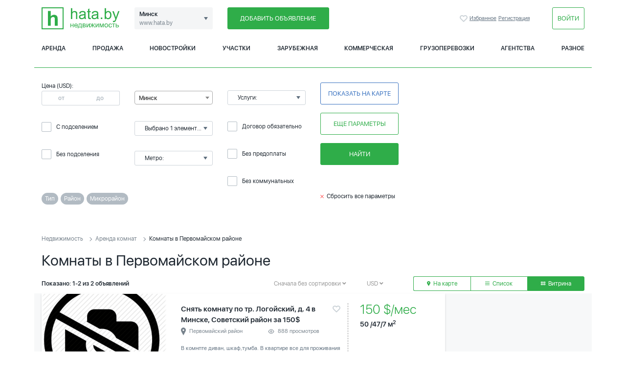

--- FILE ---
content_type: text/html; charset=utf-8
request_url: https://www.hata.by/rent-room/pervomajskij-rajon__ht/
body_size: 23024
content:
<!DOCTYPE html>
<html>
<head>
    <meta charset="utf-8">
    <meta name="Description" content="Портал недвижимости Hata.by поможет снять комнату в Первомайском районе в Минске без посредников. Большой выбор комнат для длительной аренды около метро Первомайская"/>
    <meta name="Keywords" content=""/>
    <meta name="Robots" content="INDEX,FOLLOW">
    <meta name="referrer" content="origin">

    <meta http-equiv="X-UA-Compatible" content="IE=Edge">
    <meta name="viewport" content="width=device-width, initial-scale=1">
    <meta name="theme-color" content="#fff">
    <meta name="format-detection" content="telephone=no">

    <meta name="yandex-verification" content="a94046c0ddf1d7f2"/>
    <meta name="yandex-verification" content="fe0d642a9ab610f3" />
    <meta name="google-site-verification" content="vVrvfyH1DDJpkdVJ_QY-xDkWVU5LbpTlg32d5Ye3t2s" />
    <meta name="ahrefs-site-verification" content="e9f1679daac9a2b558ee061271b3de22252befbbbdab3577e7c3b8f8ca17675f">
    <title>Снять комнату в Первомайском районе Минска без посредников</title>

    
    
    <link rel="shortcut icon" href="https://www.hata.by/favicon.ico">

            <link rel="icon" href="https://www.hata.by/favicon.ico">
    <link rel="preload" href="https://www.hata.by/fonts/hinted-SFUIDisplay-Light.woff2" as="font" type="font/woff2" crossorigin />
    <link rel="preload" href="https://www.hata.by/fonts/hinted-SFUIDisplay-Regular.woff2" as="font" type="font/woff2" crossorigin />
    <link rel="preload" href="https://www.hata.by/fonts/hinted-SFUIDisplay-Semibold.woff2" as="font" type="font/woff2" crossorigin />
    <link href="https://www.hata.by/css/template_styles.css?v1.1" rel="stylesheet">

    <link href="https://www.hata.by/css/select2.min.css" rel="stylesheet"/>
    <link rel="stylesheet" type="text/css" href="https://www.hata.by/css/slick/slick.min.css?v1"/>
    <!-- Add the slick-theme.css if you want default styling -->
    <link rel="stylesheet" type="text/css" href="https://www.hata.by/css/slick/slick-theme.min.css?v1"/>
    
    
<!-- Yandex.Metrika counter -->
<script type="text/javascript" >
(function(m,e,t,r,i,k,a){m[i]=m[i]||function()

{(m[i].a=m[i].a||[]).push(arguments)}
;
m[i].l=1*new Date();k=e.createElement(t),a=e.getElementsByTagName(t)[0],k.async=1,k.src=r,a.parentNode.insertBefore(k,a)})
(window, document, "script", "https://mc.yandex.ru/metrika/tag.js", "ym");

ym(19582903, "init",

{ clickmap:true, trackLinks:true, accurateTrackBounce:true, webvisor:true }
);
</script>
<noscript><div><img src="https://mc.yandex.ru/watch/19582903" style="position:absolute; left:-9999px;" alt="" /></div></noscript>
<!-- /Yandex.Metrika counter -->

<!-- Global site tag (gtag.js) - Google Analytics -->
<script async src="https://www.googletagmanager.com/gtag/js?id=UA-141318119-1"></script>
<script>
window.dataLayer = window.dataLayer || [];
function gtag()

{dataLayer.push(arguments);}
gtag('js', new Date());

gtag('config', 'UA-141318119-1');
</script>

<script type="text/javascript">
    var _tmr = window._tmr || (window._tmr = []);
    _tmr.push({id: "2917142", type: "pageView", start: (new Date()).getTime()});
    (function (d, w, id) {
        if (d.getElementById(id)) return;
        var ts = d.createElement("script");
        ts.type = "text/javascript";
        ts.async = true;
        ts.id = id;
        ts.src = (d.location.protocol == "https:" ? "https:" : "http:") + "//top-fwz1.mail.ru/js/code.js";
        var f = function () {var s = d.getElementsByTagName("script")[0]; s.parentNode.insertBefore(ts, s);};
        if (w.opera == "[object Opera]") {
            d.addEventListener("DOMContentLoaded", f, false);
        } else {
            f();
        }
    })(document, window, "topmailru-code");
</script>
<span>
    	<script async type="text/javascript">new Image().src = "//counter.yadro.ru/hit;hataby?r" + escape(document.referrer) + ((typeof(screen)=="undefined")?"" : ";s"+screen.width+"*"+screen.height+"*" + (screen.colorDepth?screen.colorDepth:screen.pixelDepth)) + ";u"+escape(document.URL) + ";h"+escape(document.title.substring(0,80)) + ";" +Math.random();</script>

</span>


    <script src="https://www.hata.by/js/jquery-3.5.1.min.js"></script>

    

    
</head>

<body>



<div class="b-modal b-modal_big js-type-links-modal">
    <header class="b-modal__header b-modal__inner_small">

        <div class="d-flex flex-wrap align-items-center">
            <a href="#" style="margin-right: 5px;" class="js-get-modal" data-target=".js-type-links-modal">
        <input type="checkbox" name="btn-ch" id="btn-tp-ch2_1" class="btn-checkbox"
               checked>
        <label for="btn-tp-ch2_1">Тип</label>
    </a>
            <a href="#" style="margin-right: 5px;" class="js-get-modal" data-target=".js-districts-links-modal">
        <input type="checkbox" name="btn-ch" id="btn-tp-ch3_1" class="btn-checkbox"
               >
        <label for="btn-tp-ch3_1">Район</label>
    </a>
            <a href="#" style="margin-right: 5px;" class="js-get-modal" data-target=".js-subdistricts-links-modal">
        <input type="checkbox" name="btn-ch" id="btn-tp-ch4_1" class="btn-checkbox"
               >
        <label for="btn-tp-ch4_1">Микрорайон</label>
    </a>
    
    


</div>

        <a href="#" class="js-dismiss-modal close-modal">

            <svg class="icon icon-remove">
                <use xlink:href="https://www.hata.by/img/sprite.svg#icon-remove"></use>
            </svg>

        </a>
    </header>

    <div class="section scroller js-scroller" id="types">
        <div class="row">
            <div class="col-12 col-lg-12 column-layout padding30">
                <ul class="section">
    <li><a class = "list-link" href="https://www.hata.by/rent-room/na-vremya-sessii__ht/">Снять комнату на время сессии</a></li>
    <li><a class = "list-link" href="https://www.hata.by/rent-room/ne-agentstvo__ht/">Снять комнату без агентств</a></li>
    <li><a class = "list-link" href="https://www.hata.by/rent-room/nedorogo-deshego__ht/">Аренда недорогих комнат</a></li>
	<li><a class = "list-link" href="https://www.hata.by/rent-room/zaochnikam__ht/">Комнаты для заочников</a></li>
    <li><a class = "list-link" href="https://www.hata.by/rent-room/student__ht/">Комнаты для студентов</a></li>
    <li><a class = "list-link" href="https://www.hata.by/rent-room/na-sutki__ht/">Снять комнату на сутки</a></li>
	<li><a class = "list-link" href="https://www.hata.by/rent-room/minskij-rajon__ht/">Комнаты в Минском районе</a></li>
    <li><a class = "list-link" href="https://www.hata.by/rent-room/obschezhitie__ht/">Снять комнату в общежитии</a></li>
    <li><a class = "list-link" href="https://www.hata.by/rent-room/bez-podseleniya__ht/">Комнаты без подселения</a></li>
                </ul>
            </div>
        </div>
    </div>
    <div class="section text-right">

    </div>
</div>




<div class="b-modal b-modal_big js-districts-links-modal">
    <header class="b-modal__header b-modal__inner_small">

        <div class="d-flex flex-wrap align-items-center">
            <a href="#" style="margin-right: 5px;" class="js-get-modal" data-target=".js-type-links-modal">
        <input type="checkbox" name="btn-ch" id="btn-ds-ch2_1" class="btn-checkbox"
               >
        <label for="btn-ds-ch2_1">Тип</label>
    </a>
            <a href="#" style="margin-right: 5px;" class="js-get-modal" data-target=".js-districts-links-modal">
        <input type="checkbox" name="btn-ch" id="btn-ds-ch3_1" class="btn-checkbox"
               checked>
        <label for="btn-ds-ch3_1">Район</label>
    </a>
            <a href="#" style="margin-right: 5px;" class="js-get-modal" data-target=".js-subdistricts-links-modal">
        <input type="checkbox" name="btn-ch" id="btn-ds-ch4_1" class="btn-checkbox"
               >
        <label for="btn-ds-ch4_1">Микрорайон</label>
    </a>
    
    


</div>

        <a href="#" class="js-dismiss-modal close-modal">

            <svg class="icon icon-remove">
                <use xlink:href="https://www.hata.by/img/sprite.svg#icon-remove"></use>
            </svg>

        </a>
    </header>

    <div class="section scroller js-scroller" id="districts">
        <div class="row">
            <div class="col-12 col-lg-12 column-layout padding30">
                <ul class="section">
                    <li><a class = "list-link" href="https://www.hata.by/rent-room/partizanskiy-rajon__ht/">Партизанский район</a></li>
                    <li><a class = "list-link" href="https://www.hata.by/rent-room/frunzenskij-rajon__ht/">Фрунзенский район</a></li>
                    <li><a class = "list-link" href="https://www.hata.by/rent-room/oktyabrskiy_rajon__ht/">Октябрьский район</a></li>
                    <li><a class = "list-link" href="https://www.hata.by/rent-room/moskovskij-rajon__ht/">Московский район</a></li>
                    <li><a class = "list-link" href="https://www.hata.by/rent-room/sovetskiy-rajon__ht/">Советский район</a></li>
					<li><a class = "list-link" href="https://www.hata.by/rent-room/leninskij-rajon__ht/">Ленинский район</a></li>
                    <li><a class = "list-link" href="https://www.hata.by/rent-room/zavodskoy-rayon__ht/">Заводской район</a></li>
                    <li><a class = "list-link" href="https://www.hata.by/rent-room/centralnij-rajon__ht/">Центральный район</a></li>
                    <li><a class = "list-link" href="https://www.hata.by/rent-room/pervomajskij-rajon__ht/">Первомайский район</a></li>
                </ul>
            </div>
        </div>
    </div>
    <div class="section text-right">

    </div>
</div>

<div class="b-modal b-modal_big js-subdistricts-links-modal">
    <header class="b-modal__header b-modal__inner_small">

        <div class="d-flex flex-wrap align-items-center">
            <a href="#" style="margin-right: 5px;" class="js-get-modal" data-target=".js-type-links-modal">
        <input type="checkbox" name="btn-ch" id="btn-sb-ch2_1" class="btn-checkbox"
               >
        <label for="btn-sb-ch2_1">Тип</label>
    </a>
            <a href="#" style="margin-right: 5px;" class="js-get-modal" data-target=".js-districts-links-modal">
        <input type="checkbox" name="btn-ch" id="btn-sb-ch3_1" class="btn-checkbox"
               >
        <label for="btn-sb-ch3_1">Район</label>
    </a>
            <a href="#" style="margin-right: 5px;" class="js-get-modal" data-target=".js-subdistricts-links-modal">
        <input type="checkbox" name="btn-ch" id="btn-sb-ch4_1" class="btn-checkbox"
               checked>
        <label for="btn-sb-ch4_1">Микрорайон</label>
    </a>
    
    


</div>

        <a href="#" class="js-dismiss-modal close-modal">

            <svg class="icon icon-remove">
                <use xlink:href="https://www.hata.by/img/sprite.svg#icon-remove"></use>
            </svg>

        </a>
    </header>

    <div class="section scroller js-scroller" id="subdistricts">
        <div class="row">
            <div class="col-12 col-lg-12 column-layout padding30">
                <ul class="section">
                    <li><a class = "list-link" href="https://www.hata.by/rent-room/kamennaya_gorka__ht/">Каменная горка</a></li>
                   <li><a class = "list-link" href="https://www.hata.by/rent-room/malinovka__ht/">Малиновка</a></li>
				   <li><a class = "list-link" href="https://www.hata.by/rent-room/suharevo__ht/">Сухарево</a></li>
				   <li><a class = "list-link" href="https://www.hata.by/rent-room/shabany__ht/">Шабаны</a></li>
				   <li><a class = "list-link" href="https://www.hata.by/rent-room/uruche__ht/">Уручье</a></li>
				   <li><a class = "list-link" href="https://www.hata.by/rent-room/loshyca__ht/">Лошица</a></li>
				   <li><a class = "list-link" href="https://www.hata.by/rent-room/chizhovka__ht/">Чижовка</a></li>
				   <li><a class = "list-link" href="https://www.hata.by/rent-room/serebryanka__ht/">Серебрянка</a></li>
				   <li><a class = "list-link" href="https://www.hata.by/rent-room/zelenyj_lug__ht/">Зеленый луг</a></li>
            </div>
        </div>
    </div>
    <div class="section text-right">

    </div>
</div>






<div class="b-modal b-modal_big js-region-search-modal">
    <header class="b-modal__header b-modal__inner_small">
        Выберите район
        <a href="#" class="js-dismiss-modal close-modal">
            <svg class="icon icon-remove">
                <use xmlns:xlink="http://www.w3.org/1999/xlink"
                     xlink:href="https://www.hata.by/img/sprite.svg#icon-remove"></use>
            </svg>

        </a>
    </header>
    <div class="b-modal__body b-modal__inner_small">
        <div class="section" id="region-search">
            <div class="row">
                <div class="col-12 col-lg-12 column-layout">
                    <ul class="section">
                                                <li><input type="checkbox" name="region" id="region691"
                                    value="691"
                                   data-type="region"
                                   class="regular-checkbox search-element search-element-region"><label
                                    for="region691">Заводской</label></li>
                                                <li><input type="checkbox" name="region" id="region692"
                                    value="692"
                                   data-type="region"
                                   class="regular-checkbox search-element search-element-region"><label
                                    for="region692">Ленинский</label></li>
                                                <li><input type="checkbox" name="region" id="region693"
                                    value="693"
                                   data-type="region"
                                   class="regular-checkbox search-element search-element-region"><label
                                    for="region693">Московский</label></li>
                                                <li><input type="checkbox" name="region" id="region694"
                                    value="694"
                                   data-type="region"
                                   class="regular-checkbox search-element search-element-region"><label
                                    for="region694">Октябрьский</label></li>
                                                <li><input type="checkbox" name="region" id="region695"
                                    value="695"
                                   data-type="region"
                                   class="regular-checkbox search-element search-element-region"><label
                                    for="region695">Партизанский</label></li>
                                                <li><input type="checkbox" name="region" id="region696"
                                   checked value="696"
                                   data-type="region"
                                   class="regular-checkbox search-element search-element-region"><label
                                    for="region696">Первомайский</label></li>
                                                <li><input type="checkbox" name="region" id="region697"
                                    value="697"
                                   data-type="region"
                                   class="regular-checkbox search-element search-element-region"><label
                                    for="region697">Советский</label></li>
                                                <li><input type="checkbox" name="region" id="region698"
                                    value="698"
                                   data-type="region"
                                   class="regular-checkbox search-element search-element-region"><label
                                    for="region698">Фрунзенский</label></li>
                                                <li><input type="checkbox" name="region" id="region699"
                                    value="699"
                                   data-type="region"
                                   class="regular-checkbox search-element search-element-region"><label
                                    for="region699">Центральный</label></li>
                                                                                                <li>
                        <input type="checkbox" name="region" id="regionminsk"
                                    value="minsk"
                                   data-type="region"
                                   class="regular-checkbox search-element search-element-region"><label
                                    for="regionminsk">Минский район</label>
                        </li>
                                            </ul>
                </div>
            </div>
        </div>
        <div class="section text-right">
            <a href="javascript:;" class="btn btn-sub-block btn-primary js-dismiss-modal">Применить</a>
            <button data-type="region" class="btn btn-sub-block btn-outline-dark reset-search-checkboxes">
                Сбросить
            </button>
        </div>
    </div>
</div>

<div class="b-modal b-modal_big js-uslugi-search-modal">
    <header class="b-modal__header b-modal__inner_small">
        Выберите услуги
        <a href="#" class="js-dismiss-modal close-modal">

            <svg class="icon icon-remove">
                <use xmlns:xlink="http://www.w3.org/1999/xlink"
                     xlink:href="https://www.hata.by/img/sprite.svg#icon-remove"></use>
            </svg>

        </a></header>
    <div class="b-modal__body b-modal__inner_small">
        <div class="section" id="uslugi-search">
            <div class="row">
                <div class="col-12 col-lg-12 column-layout">
                    <ul class="section">

                                                <li><input type="checkbox"
                                                                      name="u" id="u35" value="35" data-type="uslugi"
                                   class="regular-checkbox search-element search-element-uslugi"><label
                                    for="u35">без бытовой техники</label></li>
                                                <li><input type="checkbox"
                                                                      name="u" id="u2" value="2" data-type="uslugi"
                                   class="regular-checkbox search-element search-element-uslugi"><label
                                    for="u2">холодильник</label></li>
                                                <li><input type="checkbox"
                                                                      name="u" id="u4" value="4" data-type="uslugi"
                                   class="regular-checkbox search-element search-element-uslugi"><label
                                    for="u4">посуда</label></li>
                                                <li><input type="checkbox"
                                                                      name="u" id="u6" value="6" data-type="uslugi"
                                   class="regular-checkbox search-element search-element-uslugi"><label
                                    for="u6">микроволновая печь</label></li>
                                                <li><input type="checkbox"
                                                                      name="u" id="u8" value="8" data-type="uslugi"
                                   class="regular-checkbox search-element search-element-uslugi"><label
                                    for="u8">мелкая бытовая техника</label></li>
                                                <li><input type="checkbox"
                                                                      name="u" id="u10" value="10" data-type="uslugi"
                                   class="regular-checkbox search-element search-element-uslugi"><label
                                    for="u10">посудомоечная машина</label></li>
                                                <li><input type="checkbox"
                                                                      name="u" id="u12" value="12" data-type="uslugi"
                                   class="regular-checkbox search-element search-element-uslugi"><label
                                    for="u12">стиральная машина</label></li>
                                                <li><input type="checkbox"
                                                                      name="u" id="u14" value="14" data-type="uslugi"
                                   class="regular-checkbox search-element search-element-uslugi"><label
                                    for="u14">душевая кабина</label></li>
                                                <li><input type="checkbox"
                                                                      name="u" id="u15" value="15" data-type="uslugi"
                                   class="regular-checkbox search-element search-element-uslugi"><label
                                    for="u15">джакузи</label></li>
                                                <li><input type="checkbox"
                                                                      name="u" id="u16" value="16" data-type="uslugi"
                                   class="regular-checkbox search-element search-element-uslugi"><label
                                    for="u16">фен</label></li>
                                                <li><input type="checkbox"
                                                                      name="u" id="u18" value="18" data-type="uslugi"
                                   class="regular-checkbox search-element search-element-uslugi"><label
                                    for="u18">телевизор</label></li>
                                                <li><input type="checkbox"
                                                                      name="u" id="u20" value="20" data-type="uslugi"
                                   class="regular-checkbox search-element search-element-uslugi"><label
                                    for="u20">видеомагнитофон</label></li>
                                                <li><input type="checkbox"
                                                                      name="u" id="u22" value="22" data-type="uslugi"
                                   class="regular-checkbox search-element search-element-uslugi"><label
                                    for="u22">DVD-проигрыватель</label></li>
                                                <li><input type="checkbox"
                                                                      name="u" id="u24" value="24" data-type="uslugi"
                                   class="regular-checkbox search-element search-element-uslugi"><label
                                    for="u24">музыкальный центр</label></li>
                                                <li><input type="checkbox"
                                                                      name="u" id="u26" value="26" data-type="uslugi"
                                   class="regular-checkbox search-element search-element-uslugi"><label
                                    for="u26">домашний кинотеатр</label></li>
                                                <li><input type="checkbox"
                                                                      name="u" id="u28" value="28" data-type="uslugi"
                                   class="regular-checkbox search-element search-element-uslugi"><label
                                    for="u28">компьютер</label></li>
                                                <li><input type="checkbox"
                                                                      name="u" id="u30" value="30" data-type="uslugi"
                                   class="regular-checkbox search-element search-element-uslugi"><label
                                    for="u30">интернет</label></li>
                                                <li><input type="checkbox"
                                                                      name="u" id="u32" value="32" data-type="uslugi"
                                   class="regular-checkbox search-element search-element-uslugi"><label
                                    for="u32">компьютерная сеть</label></li>
                                                <li><input type="checkbox"
                                                                      name="u" id="u34" value="34" data-type="uslugi"
                                   class="regular-checkbox search-element search-element-uslugi"><label
                                    for="u34">кондиционер</label></li>
                                                <li><input type="checkbox"
                                                                      name="u" id="u36" value="36" data-type="uslugi"
                                   class="regular-checkbox search-element search-element-uslugi"><label
                                    for="u36">Wi-Fi интернет</label></li>
                        

                    </ul>
                </div>
            </div>

        </div>
        <div class="section text-right">
            <a href="javascript:;" class="btn btn-sub-block btn-primary js-dismiss-modal">Применить</a>
            <a href="javascript:;" data-type="uslugi" class="btn btn-sub-block btn-outline-dark reset-search-checkboxes">Сбросить</a>
        </div>
    </div>
</div>
<div class="b-modal b-modal_big js-metro-search-modal">
    <header class="b-modal__header b-modal__inner_small">
        Выберите метро
        <a href="#" class="js-dismiss-modal close-modal">

            <svg class="icon icon-remove">
                <use xmlns:xlink="http://www.w3.org/1999/xlink"
                     xlink:href="https://www.hata.by/img/sprite.svg#icon-remove"></use>
            </svg>

        </a></header>
    <div class="b-modal__body b-modal__inner_small">
        <div class="section" id="metro-search">
            <div class="row">
                <div class="col-12 col-lg-12 column-layout">
                    <ul class="section">
                                                <li><input type="checkbox"
                                                                      name="m" id="m106" value="106" data-type="metro"
                                   class="regular-checkbox search-element search-element-metro"><label
                                    for="m106">Академия наук</label></li>
                                                <li><input type="checkbox"
                                                                      name="m" id="m210" value="210" data-type="metro"
                                   class="regular-checkbox search-element search-element-metro"><label
                                    for="m210">Автозаводская</label></li>
                                                <li><input type="checkbox"
                                                                      name="m" id="m110" value="110" data-type="metro"
                                   class="regular-checkbox search-element search-element-metro"><label
                                    for="m110">Борисовский Тракт</label></li>
                                                <li><input type="checkbox"
                                                                      name="m" id="m203" value="203" data-type="metro"
                                   class="regular-checkbox search-element search-element-metro"><label
                                    for="m203">Фрунзенская</label></li>
                                                <li><input type="checkbox"
                                                                      name="m" id="m215" value="215" data-type="metro"
                                   class="regular-checkbox search-element search-element-metro"><label
                                    for="m215">Грушевка</label></li>
                                                <li><input type="checkbox"
                                                                      name="m" id="m101" value="101" data-type="metro"
                                   class="regular-checkbox search-element search-element-metro"><label
                                    for="m101">Институт Культуры</label></li>
                                                <li><input type="checkbox"
                                                                      name="m" id="m214" value="214" data-type="metro"
                                   class="regular-checkbox search-element search-element-metro"><label
                                    for="m214">Каменная Горка</label></li>
                                                <li><input type="checkbox"
                                                                      name="m" id="m213" value="213" data-type="metro"
                                   class="regular-checkbox search-element search-element-metro"><label
                                    for="m213">Кунцевщина</label></li>
                                                <li><input type="checkbox"
                                                                      name="m" id="m205" value="205" data-type="metro"
                                   class="regular-checkbox search-element search-element-metro"><label
                                    for="m205">Купаловская</label></li>
                                                <li><input type="checkbox"
                                                                      name="m" id="m218" value="218" data-type="metro"
                                   class="regular-checkbox search-element search-element-metro"><label
                                    for="m218">Малиновка</label></li>
                                                <li><input type="checkbox"
                                                                      name="m" id="m216" value="216" data-type="metro"
                                   class="regular-checkbox search-element search-element-metro"><label
                                    for="m216">Михалово</label></li>
                                                <li><input type="checkbox"
                                                                      name="m" id="m211" value="211" data-type="metro"
                                   class="regular-checkbox search-element search-element-metro"><label
                                    for="m211">Могилёвская</label></li>
                                                <li><input type="checkbox"
                                                                      name="m" id="m202" value="202" data-type="metro"
                                   class="regular-checkbox search-element search-element-metro"><label
                                    for="m202">Молодёжная</label></li>
                                                <li><input type="checkbox"
                                                                      name="m" id="m108" value="108" data-type="metro"
                                   class="regular-checkbox search-element search-element-metro"><label
                                    for="m108">Московская</label></li>
                                                <li><input type="checkbox"
                                                                      name="m" id="m204" value="204" data-type="metro"
                                   class="regular-checkbox search-element search-element-metro"><label
                                    for="m204">Немига</label></li>
                                                <li><input type="checkbox"
                                                                      name="m" id="m103" value="103" data-type="metro"
                                   class="regular-checkbox search-element search-element-metro"><label
                                    for="m103">Октябрьская</label></li>
                                                <li><input type="checkbox"
                                                                      name="m" id="m107" value="107" data-type="metro"
                                   class="regular-checkbox search-element search-element-metro"><label
                                    for="m107">Парк Челюскинцев</label></li>
                                                <li><input type="checkbox"
                                                                      name="m" id="m209" value="209" data-type="metro"
                                   class="regular-checkbox search-element search-element-metro"><label
                                    for="m209">Партизанская</label></li>
                                                <li><input type="checkbox"
                                                                      name="m" id="m206" value="206" data-type="metro"
                                   class="regular-checkbox search-element search-element-metro"><label
                                    for="m206">Первомайская</label></li>
                                                <li><input type="checkbox"
                                                                      name="m" id="m217" value="217" data-type="metro"
                                   class="regular-checkbox search-element search-element-metro"><label
                                    for="m217">Петровщина</label></li>
                                                <li><input type="checkbox"
                                                                      name="m" id="m102" value="102" data-type="metro"
                                   class="regular-checkbox search-element search-element-metro"><label
                                    for="m102">Площадь Ленина</label></li>
                                                <li><input type="checkbox"
                                                                      name="m" id="m104" value="104" data-type="metro"
                                   class="regular-checkbox search-element search-element-metro"><label
                                    for="m104">Площадь Победы</label></li>
                                                <li><input type="checkbox"
                                                                      name="m" id="m105" value="105" data-type="metro"
                                   class="regular-checkbox search-element search-element-metro"><label
                                    for="m105">Площадь Якуба Коласа</label></li>
                                                <li><input type="checkbox"
                                                                      name="m" id="m207" value="207" data-type="metro"
                                   class="regular-checkbox search-element search-element-metro"><label
                                    for="m207">Пролетарская</label></li>
                                                <li><input type="checkbox"
                                                                      name="m" id="m201" value="201" data-type="metro"
                                   class="regular-checkbox search-element search-element-metro"><label
                                    for="m201">Пушкинская</label></li>
                                                <li><input type="checkbox"
                                                                      name="m" id="m212" value="212" data-type="metro"
                                   class="regular-checkbox search-element search-element-metro"><label
                                    for="m212">Спортивная</label></li>
                                                <li><input type="checkbox"
                                                                      name="m" id="m208" value="208" data-type="metro"
                                   class="regular-checkbox search-element search-element-metro"><label
                                    for="m208">Тракторный Завод</label></li>
                                                <li><input type="checkbox"
                                                                      name="m" id="m111" value="111" data-type="metro"
                                   class="regular-checkbox search-element search-element-metro"><label
                                    for="m111">Уручье</label></li>
                                                <li><input type="checkbox"
                                                                      name="m" id="m109" value="109" data-type="metro"
                                   class="regular-checkbox search-element search-element-metro"><label
                                    for="m109">Восток</label></li>
                                            </ul>
                </div>
            </div>

        </div>
        <div class="section text-right">
            <a href="javascript:;" class="btn btn-sub-block btn-primary js-dismiss-modal">Применить</a>
            <a href="javascript:;" data-type="metro" class="btn btn-sub-block btn-outline-dark reset-search-checkboxes">Сбросить</a>
        </div>
    </div>
</div>

<div class="b-modal b-modal_big js-subregions-search-modal">
    <header class="b-modal__header b-modal__inner_small">
        Выберите микрорайон
        <a href="#" class="js-dismiss-modal close-modal">

            <svg class="icon icon-remove">
                <use xmlns:xlink="http://www.w3.org/1999/xlink"
                     xlink:href="https://www.hata.by/img/sprite.svg#icon-remove"></use>
            </svg>

        </a>
    </header>
    <div action="#" class="b-modal__body b-modal__inner_small">
        <div class="section" id="subregions-search">
            <div class="row">
                <div class="col-12 col-lg-12 column-layout">
                    <ul class="section">
                                                                                                <li>
                            <input type="checkbox" name="sub" id="sub115"
                                                                      value="115" data-type="subregions"
                                   class="regular-checkbox search-element search-element-subregions">
                            <label for="sub115">9-й км</label>
                        </li>
                                                                                                <li>
                            <input type="checkbox" name="sub" id="sub13"
                                                                      value="13" data-type="subregions"
                                   class="regular-checkbox search-element search-element-subregions">
                            <label for="sub13">Ангарская (многоквартирные дома)</label>
                        </li>
                                                                                                <li>
                            <input type="checkbox" name="sub" id="sub42"
                                                                      value="42" data-type="subregions"
                                   class="regular-checkbox search-element search-element-subregions">
                            <label for="sub42">Аэродромная, Могилевская, Воронянского</label>
                        </li>
                                                                                                <li>
                            <input type="checkbox" name="sub" id="sub52"
                                                                      value="52" data-type="subregions"
                                   class="regular-checkbox search-element search-element-subregions">
                            <label for="sub52">Багратиона, Менделеева, Уральская, Столетова</label>
                        </li>
                                                                                                <li>
                            <input type="checkbox" name="sub" id="sub74"
                                                                      value="74" data-type="subregions"
                                   class="regular-checkbox search-element search-element-subregions">
                            <label for="sub74">Богдановича, Куйбышева, Веры Хоружей</label>
                        </li>
                                                                                                <li>
                            <input type="checkbox" name="sub" id="sub121"
                                                                      value="121" data-type="subregions"
                                   class="regular-checkbox search-element search-element-subregions">
                            <label for="sub121">Богдановича, Куйбышева, Веры Хоружей</label>
                        </li>
                                                                                                <li>
                            <input type="checkbox" name="sub" id="sub117"
                                                                      value="117" data-type="subregions"
                                   class="regular-checkbox search-element search-element-subregions">
                            <label for="sub117">Боровая</label>
                        </li>
                                                                                                <li>
                            <input type="checkbox" name="sub" id="sub65"
                                                                      value="65" data-type="subregions"
                                   class="regular-checkbox search-element search-element-subregions">
                            <label for="sub65">Ботаническая, Академическая</label>
                        </li>
                                                                                                <li>
                            <input type="checkbox" name="sub" id="sub37"
                                                                      value="37" data-type="subregions"
                                   class="regular-checkbox search-element search-element-subregions">
                            <label for="sub37">Брилевичи</label>
                        </li>
                                                                                                <li>
                            <input type="checkbox" name="sub" id="sub24"
                                                                      value="24" data-type="subregions"
                                   class="regular-checkbox search-element search-element-subregions">
                            <label for="sub24">Ванеева, Партизанский</label>
                        </li>
                                                                                                <li>
                            <input type="checkbox" name="sub" id="sub95"
                                                                      value="95" data-type="subregions"
                                   class="regular-checkbox search-element search-element-subregions">
                            <label for="sub95">Веснянка</label>
                        </li>
                                                                                                <li>
                            <input type="checkbox" name="sub" id="sub66"
                                                                      value="66" data-type="subregions"
                                   class="regular-checkbox search-element search-element-subregions">
                            <label for="sub66">Военный городок Уручье</label>
                        </li>
                                                                                                <li>
                            <input type="checkbox" name="sub" id="sub44"
                                                                      value="44" data-type="subregions"
                                   class="regular-checkbox search-element search-element-subregions">
                            <label for="sub44">Вокзал</label>
                        </li>
                                                                                                <li>
                            <input type="checkbox" name="sub" id="sub61"
                                                                      value="61" data-type="subregions"
                                   class="regular-checkbox search-element search-element-subregions">
                            <label for="sub61">Восток</label>
                        </li>
                                                                                                <li>
                            <input type="checkbox" name="sub" id="sub73"
                                                                      value="73" data-type="subregions"
                                   class="regular-checkbox search-element search-element-subregions">
                            <label for="sub73">Гикало, Золотая Горка</label>
                        </li>
                                                                                                <li>
                            <input type="checkbox" name="sub" id="sub36"
                                                                      value="36" data-type="subregions"
                                   class="regular-checkbox search-element search-element-subregions">
                            <label for="sub36">Дзержинского, Хмелевского, Щорса</label>
                        </li>
                                                                                                <li>
                            <input type="checkbox" name="sub" id="sub111"
                                                                      value="111" data-type="subregions"
                                   class="regular-checkbox search-element search-element-subregions">
                            <label for="sub111">Домбровка</label>
                        </li>
                                                                                                <li>
                            <input type="checkbox" name="sub" id="sub53"
                                                                      value="53" data-type="subregions"
                                   class="regular-checkbox search-element search-element-subregions">
                            <label for="sub53">Дражня, Холмогорская</label>
                        </li>
                                                                                                <li>
                            <input type="checkbox" name="sub" id="sub103"
                                                                      value="103" data-type="subregions"
                                   class="regular-checkbox search-element search-element-subregions">
                            <label for="sub103">Дрозды</label>
                        </li>
                                                                                                <li>
                            <input type="checkbox" name="sub" id="sub109"
                                                                      value="109" data-type="subregions"
                                   class="regular-checkbox search-element search-element-subregions">
                            <label for="sub109">Ждановичи</label>
                        </li>
                                                                                                                                                <li>
                            <input type="checkbox" name="sub" id="sub81"
                                                                      value="81" data-type="subregions"
                                   class="regular-checkbox search-element search-element-subregions">
                            <label for="sub81">Запад, Красный Бор</label>
                        </li>
                                                                                                <li>
                            <input type="checkbox" name="sub" id="sub51"
                                                                      value="51" data-type="subregions"
                                   class="regular-checkbox search-element search-element-subregions">
                            <label for="sub51">Захарова, Пулихова</label>
                        </li>
                                                                                                <li>
                            <input type="checkbox" name="sub" id="sub97"
                                                                      value="97" data-type="subregions"
                                   class="regular-checkbox search-element search-element-subregions">
                            <label for="sub97">Зацень</label>
                        </li>
                                                                                                <li>
                            <input type="checkbox" name="sub" id="sub71"
                                                                      value="71" data-type="subregions"
                                   class="regular-checkbox search-element search-element-subregions">
                            <label for="sub71">Зеленый луг</label>
                        </li>
                                                                                                <li>
                            <input type="checkbox" name="sub" id="sub43"
                                                                      value="43" data-type="subregions"
                                   class="regular-checkbox search-element search-element-subregions">
                            <label for="sub43">Казинца, Ландера</label>
                        </li>
                                                                                                <li>
                            <input type="checkbox" name="sub" id="sub86"
                                                                      value="86" data-type="subregions"
                                   class="regular-checkbox search-element search-element-subregions">
                            <label for="sub86">Каменная Горка</label>
                        </li>
                                                                                                <li>
                            <input type="checkbox" name="sub" id="sub41"
                                                                      value="41" data-type="subregions"
                                   class="regular-checkbox search-element search-element-subregions">
                            <label for="sub41">Кижеватова, Асаналиева</label>
                        </li>
                                                                                                <li>
                            <input type="checkbox" name="sub" id="sub45"
                                                                      value="45" data-type="subregions"
                                   class="regular-checkbox search-element search-element-subregions">
                            <label for="sub45">Колядичи</label>
                        </li>
                                                                                                <li>
                            <input type="checkbox" name="sub" id="sub114"
                                                                      value="114" data-type="subregions"
                                   class="regular-checkbox search-element search-element-subregions">
                            <label for="sub114">Копище</label>
                        </li>
                                                                                                <li>
                            <input type="checkbox" name="sub" id="sub82"
                                                                      value="82" data-type="subregions"
                                   class="regular-checkbox search-element search-element-subregions">
                            <label for="sub82">Кунцевщина</label>
                        </li>
                                                                                                <li>
                            <input type="checkbox" name="sub" id="sub106"
                                                                      value="106" data-type="subregions"
                                   class="regular-checkbox search-element search-element-subregions">
                            <label for="sub106">Лебяжий</label>
                        </li>
                                                                                                                                                <li>
                            <input type="checkbox" name="sub" id="sub25"
                                                                      value="25" data-type="subregions"
                                   class="regular-checkbox search-element search-element-subregions">
                            <label for="sub25">Лошица</label>
                        </li>
                                                                                                <li>
                            <input type="checkbox" name="sub" id="sub32"
                                                                      value="32" data-type="subregions"
                                   class="regular-checkbox search-element search-element-subregions">
                            <label for="sub32">Малиновка</label>
                        </li>
                                                                                                <li>
                            <input type="checkbox" name="sub" id="sub108"
                                                                      value="108" data-type="subregions"
                                   class="regular-checkbox search-element search-element-subregions">
                            <label for="sub108">Малый Тростенец</label>
                        </li>
                                                                                                <li>
                            <input type="checkbox" name="sub" id="sub23"
                                                                      value="23" data-type="subregions"
                                   class="regular-checkbox search-element search-element-subregions">
                            <label for="sub23">Маркса, Кирова</label>
                        </li>
                                                                                                <li>
                            <input type="checkbox" name="sub" id="sub85"
                                                                      value="85" data-type="subregions"
                                   class="regular-checkbox search-element search-element-subregions">
                            <label for="sub85">Масюковщина</label>
                        </li>
                                                                                                <li>
                            <input type="checkbox" name="sub" id="sub92"
                                                                      value="92" data-type="subregions"
                                   class="regular-checkbox search-element search-element-subregions">
                            <label for="sub92">Машерова, Оперный театр, Коммунистическая</label>
                        </li>
                                                                                                <li>
                            <input type="checkbox" name="sub" id="sub22"
                                                                      value="22" data-type="subregions"
                                   class="regular-checkbox search-element search-element-subregions">
                            <label for="sub22">Маяковского</label>
                        </li>
                                                                                                <li>
                            <input type="checkbox" name="sub" id="sub110"
                                                                      value="110" data-type="subregions"
                                   class="regular-checkbox search-element search-element-subregions">
                            <label for="sub110">Медвежино</label>
                        </li>
                                                                                                <li>
                            <input type="checkbox" name="sub" id="sub112"
                                                                      value="112" data-type="subregions"
                                   class="regular-checkbox search-element search-element-subregions">
                            <label for="sub112">Михалово</label>
                        </li>
                                                                                                                                                <li>
                            <input type="checkbox" name="sub" id="sub63"
                                                                      value="63" data-type="subregions"
                                   class="regular-checkbox search-element search-element-subregions">
                            <label for="sub63">Независимости, Кедышко, Волгоградская</label>
                        </li>
                                                                                                <li>
                            <input type="checkbox" name="sub" id="sub91"
                                                                      value="91" data-type="subregions"
                                   class="regular-checkbox search-element search-element-subregions">
                            <label for="sub91">Независимости, Немига, Романовская слобода</label>
                        </li>
                                                                                                <li>
                            <input type="checkbox" name="sub" id="sub35"
                                                                      value="35" data-type="subregions"
                                   class="regular-checkbox search-element search-element-subregions">
                            <label for="sub35">Немига, Короля</label>
                        </li>
                                                                                                <li>
                            <input type="checkbox" name="sub" id="sub102"
                                                                      value="102" data-type="subregions"
                                   class="regular-checkbox search-element search-element-subregions">
                            <label for="sub102">Новинки</label>
                        </li>
                                                                                                <li>
                            <input type="checkbox" name="sub" id="sub113"
                                                                      value="113" data-type="subregions"
                                   class="regular-checkbox search-element search-element-subregions">
                            <label for="sub113">Озерище</label>
                        </li>
                                                                                                                                                                                                <li>
                            <input type="checkbox" name="sub" id="sub14"
                                                                      value="14" data-type="subregions"
                                   class="regular-checkbox search-element search-element-subregions">
                            <label for="sub14">Партизанский, Васнецова, Народная</label>
                        </li>
                                                                                                                                                <li>
                            <input type="checkbox" name="sub" id="sub94"
                                                                      value="94" data-type="subregions"
                                   class="regular-checkbox search-element search-element-subregions">
                            <label for="sub94">Победителей, Заславская</label>
                        </li>
                                                                                                <li>
                            <input type="checkbox" name="sub" id="sub17"
                                                                      value="17" data-type="subregions"
                                   class="regular-checkbox search-element search-element-subregions">
                            <label for="sub17">Промузел Западный</label>
                        </li>
                                                                                                <li>
                            <input type="checkbox" name="sub" id="sub100"
                                                                      value="100" data-type="subregions"
                                   class="regular-checkbox search-element search-element-subregions">
                            <label for="sub100">Прочие</label>
                        </li>
                                                                                                <li>
                            <input type="checkbox" name="sub" id="sub87"
                                                                      value="87" data-type="subregions"
                                   class="regular-checkbox search-element search-element-subregions">
                            <label for="sub87">Пушкина, Глебки, Притыцкого, Ольшевского, Кальварийская</label>
                        </li>
                                                                                                <li>
                            <input type="checkbox" name="sub" id="sub88"
                                                                      value="88" data-type="subregions"
                                   class="regular-checkbox search-element search-element-subregions">
                            <label for="sub88">Пушкина, Харьковская, Берута, Гусовского</label>
                        </li>
                                                                                                <li>
                            <input type="checkbox" name="sub" id="sub89"
                                                                      value="89" data-type="subregions"
                                   class="regular-checkbox search-element search-element-subregions">
                            <label for="sub89">Пушкина, Я.Мавра, Бельского</label>
                        </li>
                                                                                                <li>
                            <input type="checkbox" name="sub" id="sub33"
                                                                      value="33" data-type="subregions"
                                   class="regular-checkbox search-element search-element-subregions">
                            <label for="sub33">Р.Люксембург, К.Либкнехта</label>
                        </li>
                                                                                                <li>
                            <input type="checkbox" name="sub" id="sub15"
                                                                      value="15" data-type="subregions"
                                   class="regular-checkbox search-element search-element-subregions">
                            <label for="sub15">Район ДК "МАЗ"</label>
                        </li>
                                                                                                <li>
                            <input type="checkbox" name="sub" id="sub105"
                                                                      value="105" data-type="subregions"
                                   class="regular-checkbox search-element search-element-subregions">
                            <label for="sub105">Ржавец</label>
                        </li>
                                                                                                <li>
                            <input type="checkbox" name="sub" id="sub107"
                                                                      value="107" data-type="subregions"
                                   class="regular-checkbox search-element search-element-subregions">
                            <label for="sub107">Северный</label>
                        </li>
                                                                                                <li>
                            <input type="checkbox" name="sub" id="sub118"
                                                                      value="118" data-type="subregions"
                                   class="regular-checkbox search-element search-element-subregions">
                            <label for="sub118">Северный поселок (частный сектор)</label>
                        </li>
                                                                                                <li>
                            <input type="checkbox" name="sub" id="sub64"
                                                                      value="64" data-type="subregions"
                                   class="regular-checkbox search-element search-element-subregions">
                            <label for="sub64">Седых, Тикоцкого</label>
                        </li>
                                                                                                <li>
                            <input type="checkbox" name="sub" id="sub75"
                                                                      value="75" data-type="subregions"
                                   class="regular-checkbox search-element search-element-subregions">
                            <label for="sub75">Сельхозпосёлок</label>
                        </li>
                                                                                                <li>
                            <input type="checkbox" name="sub" id="sub21"
                                                                      value="21" data-type="subregions"
                                   class="regular-checkbox search-element search-element-subregions">
                            <label for="sub21">Серебрянка</label>
                        </li>
                                                                                                <li>
                            <input type="checkbox" name="sub" id="sub116"
                                                                      value="116" data-type="subregions"
                                   class="regular-checkbox search-element search-element-subregions">
                            <label for="sub116">Слепянка</label>
                        </li>
                                                                                                                                                <li>
                            <input type="checkbox" name="sub" id="sub120"
                                                                      value="120" data-type="subregions"
                                   class="regular-checkbox search-element search-element-subregions">
                            <label for="sub120">Сокол</label>
                        </li>
                                                                                                <li>
                            <input type="checkbox" name="sub" id="sub16"
                                                                      value="16" data-type="subregions"
                                   class="regular-checkbox search-element search-element-subregions">
                            <label for="sub16">Сосны</label>
                        </li>
                                                                                                <li>
                            <input type="checkbox" name="sub" id="sub55"
                                                                      value="55" data-type="subregions"
                                   class="regular-checkbox search-element search-element-subregions">
                            <label for="sub55">Степянка</label>
                        </li>
                                                                                                <li>
                            <input type="checkbox" name="sub" id="sub84"
                                                                      value="84" data-type="subregions"
                                   class="regular-checkbox search-element search-element-subregions">
                            <label for="sub84">Сухарево</label>
                        </li>
                                                                                                <li>
                            <input type="checkbox" name="sub" id="sub54"
                                                                      value="54" data-type="subregions"
                                   class="regular-checkbox search-element search-element-subregions">
                            <label for="sub54">Тракторный Завод</label>
                        </li>
                                                                                                <li>
                            <input type="checkbox" name="sub" id="sub34"
                                                                      value="34" data-type="subregions"
                                   class="regular-checkbox search-element search-element-subregions">
                            <label for="sub34">Уманская, Железнодорожная, Грушевская</label>
                        </li>
                                                                                                <li>
                            <input type="checkbox" name="sub" id="sub62"
                                                                      value="62" data-type="subregions"
                                   class="regular-checkbox search-element search-element-subregions">
                            <label for="sub62">Уручье</label>
                        </li>
                                                                                                                                                <li>
                            <input type="checkbox" name="sub" id="sub101"
                                                                      value="101" data-type="subregions"
                                   class="regular-checkbox search-element search-element-subregions">
                            <label for="sub101">Центр</label>
                        </li>
                                                                                                                                                <li>
                            <input type="checkbox" name="sub" id="sub119"
                                                                      value="119" data-type="subregions"
                                   class="regular-checkbox search-element search-element-subregions">
                            <label for="sub119">Цна</label>
                        </li>
                                                                                                <li>
                            <input type="checkbox" name="sub" id="sub104"
                                                                      value="104" data-type="subregions"
                                   class="regular-checkbox search-element search-element-subregions">
                            <label for="sub104">Цнянка</label>
                        </li>
                                                                                                <li>
                            <input type="checkbox" name="sub" id="sub93"
                                                                      value="93" data-type="subregions"
                                   class="regular-checkbox search-element search-element-subregions">
                            <label for="sub93">Червякова, Шевченко</label>
                        </li>
                                                                                                <li>
                            <input type="checkbox" name="sub" id="sub12"
                                                                      value="12" data-type="subregions"
                                   class="regular-checkbox search-element search-element-subregions">
                            <label for="sub12">Чижовка</label>
                        </li>
                                                                                                <li>
                            <input type="checkbox" name="sub" id="sub11"
                                                                      value="11" data-type="subregions"
                                   class="regular-checkbox search-element search-element-subregions">
                            <label for="sub11">Шабаны</label>
                        </li>
                                                                                                <li>
                            <input type="checkbox" name="sub" id="sub31"
                                                                      value="31" data-type="subregions"
                                   class="regular-checkbox search-element search-element-subregions">
                            <label for="sub31">Юго-Запад</label>
                        </li>
                                                                                                <li>
                            <input type="checkbox" name="sub" id="sub72"
                                                                      value="72" data-type="subregions"
                                   class="regular-checkbox search-element search-element-subregions">
                            <label for="sub72">Я.Коласа, у-м "Рига", Некрасова, Восточная</label>
                        </li>
                                                                    </ul>
                </div>
            </div>
        </div>
        <div class="section text-right">
            <a href="javascript:;" class="btn btn-sub-block btn-primary js-dismiss-modal">Применить</a>
            <a href="javascript:;" data-type="subregions"
               class="btn btn-sub-block btn-outline-dark reset-search-checkboxes">Сбросить</a>
        </div>
    </div>
</div>


<div class="b-site container">



    <input id = "config-city-name" type = "hidden" value = "minsk">
    <input id = "user-id" type = "hidden" value = "">
    <input type="hidden" id="current-url"
           value="https://www.hata.by/rent-room/pervomajskij-rajon__ht/">
    <input type="hidden" id="redirect-url" value="">
    <input type="hidden" name="csrf_token" value="">
    <input type="hidden" name="timestamp" value="">
    <input type="hidden" class="subscribeQuery" name="subscribeQuery"
           value="~s_what=room~s_do=rent~ckod=5000000000~ctype=ckod~currency=840~sregion=696~search_type=big">

        <header class="b-header noprint show-branding">
        <div class="container">

            <div class="branding">
                
            </div>

            <div style="margin-top: 15px;" class="row align-items-center">
                <div class="col-7 col-lg-2">

                    <nav class="navbar navbar-default main_nav d-lg-none">
                        <div class="navbar-header">
                            <button id="mobile-menu-btn"
                                    type="button"
                                    class="navbar-toggle">
                                <span class="icon-bar"></span>
                                <span class="icon-bar"></span>
                                <span class="icon-bar last"></span>
                            </button>
                            <a href="/" class="b-header__logo navbar-logo">
                                <img src="https://www.hata.by/img/logo.png">
                            </a>
                        </div>
                        <nav id="main_menu"
                             class="navmenu navmenu-default navmenu-fixed-left offcanvas">
                            <div class="white close-menu " data-toggle="offcanvas"
                                 data-target="#main_menu">
                                <i class="fas fa-window-close"></i>
                            </div>
                            <a class="navmenu-brand darker" href="#">
                                Поиск недвижимости в городе Минск </a>
                            <div class="add-object_mobile text-center">

                                <div class="b-header__city-select d-none d-lg-block">
                                    <div class="selected-element">
                                                                                    <div class="name">
                                                Минск
                                            </div>
                                            <span class="url d-none d-lg-block">www.hata.by</span>
                                         </div>
                                    <ul class="list">
                                                                                    <li><span
                                                        class="header-selected-city">Минск</span></li>
                                                                                    <li>                                                    <a href="https://baranovichi.hata.by">Барановичи</a></li>
                                                                                    <li>                                                    <a href="https://borisov.hata.by">Борисов</a></li>
                                                                                    <li>                                                    <a href="https://brest.hata.by">Брест</a></li>
                                                                                    <li>                                                    <a href="https://gomel.hata.by">Гомель</a></li>
                                                                                    <li>                                                    <a href="https://lida.hata.by">Лида</a></li>
                                                                                    <li>                                                    <a href="https://mogilev.hata.by">Могилев</a></li>
                                                                                    <li>                                                    <a href="https://mozyr.hata.by">Мозырь</a></li>
                                                                                    <li>                                                    <a href="https://novopolock.hata.by">Новополоцк</a></li>
                                                                                    <li>                                                    <a href="https://orsha.hata.by">Орша</a></li>
                                                                                    <li>                                                    <a href="https://pinsk.hata.by">Пинск</a></li>
                                                                                    <li>                                                    <a href="https://sluck.hata.by">Слуцк</a></li>
                                                                                    <li>                                                    <a href="https://soligorsk.hata.by">Солигорск</a></li>
                                                                                    <li>                                                    <a href="https://vitebsk.hata.by">Витебск</a></li>
                                                                                    <li>                                                    <a href="https://volkovysk.hata.by">Волковыск</a></li>
                                                                                    <li>                                                    <a href="https://zhodino.hata.by">Жодино</a></li>
                                                                            </ul>
                                </div>
                                <div class="citySelectorContainer">
                                    <select class="custom-select" id="citySelector" aria-label="Example select with button addon">
                                        <option selected>Сменить регион</option>
                                                                                    <option value="https://www.hata.by">Минск</option>
                                                                                    <option value="https://baranovichi.hata.by">Барановичи</option>
                                                                                    <option value="https://borisov.hata.by">Борисов</option>
                                                                                    <option value="https://brest.hata.by">Брест</option>
                                                                                    <option value="https://gomel.hata.by">Гомель</option>
                                                                                    <option value="https://lida.hata.by">Лида</option>
                                                                                    <option value="https://mogilev.hata.by">Могилев</option>
                                                                                    <option value="https://mozyr.hata.by">Мозырь</option>
                                                                                    <option value="https://novopolock.hata.by">Новополоцк</option>
                                                                                    <option value="https://orsha.hata.by">Орша</option>
                                                                                    <option value="https://pinsk.hata.by">Пинск</option>
                                                                                    <option value="https://sluck.hata.by">Слуцк</option>
                                                                                    <option value="https://soligorsk.hata.by">Солигорск</option>
                                                                                    <option value="https://vitebsk.hata.by">Витебск</option>
                                                                                    <option value="https://volkovysk.hata.by">Волковыск</option>
                                                                                    <option value="https://zhodino.hata.by">Жодино</option>
                                                                            </select>
                                </div>
                                <a class="btn btn-primary" rel="nofollow"
                                   href="https://www.hata.by/add/"></i>Добавить объявление
                                </a>

                            </div>

                            <ul class="nav navbar-nav">
                                <li><span>Аренда</span>
                                    <span class="open_mb collapsed" data-target="#sub1" data-toggle="collapse"><i
                                                class="fas fa-angle-down"></i></span>
                                    <div class="collapse" id="sub1">
                                        <ul class="list-unstyled menu_open">
                                            <li><a href="https://www.hata.by/rent-flat/">Квартиры</a></li>
                                            <li><a href="https://www.hata.by/rentsutki-flat/">Квартиры на сутки</a>
                                            </li>
                                            <li><a href="https://www.hata.by/rent-room/">Комнаты</a></li>
                                            <li><a href="https://www.hata.by/rent-cottage/">Коттеджи</a></li>
                                            <li><a href="https://www.hata.by/rentsutki-cottage/">Коттеджи на сутки</a>
                                            </li>
                                            <li><a href="https://www.hata.by/rentsutki-countryhouse/">Агроусадьбы на
                                                    сутки</a></li>
                                            <li><a href="https://www.hata.by/rent-office/">Офисы</a></li>
                                        </ul>
                                    </div>
                                </li>





                                <li><span>Продажа</span><span class="open_mb collapsed" data-target="#sub2"
                                                              data-toggle="collapse"
                                                              aria-expanded="false"><i
                                                class="fas fa-angle-down"></i></span>
                                    <div class="collapse" id="sub2" aria-expanded="false">
                                        <ul class="list-unstyled menu_open">
                                            <li><a href="https://www.hata.by/sale-flat/">Квартиры</a></li>
                                            <li><a href="https://www.hata.by/sale-room/">Комнаты</a></li>
                                            <li><a href="https://www.hata.by/sale-cottage/">Коттеджи</a></li>
                                            <li><a href="https://www.hata.by/sale-cottage/dachi__ht/">Дачи</a></li>
                                            <li><a href="https://www.hata.by/sale-area/">Участки</a></li>
                                            <li><a href="https://www.hata.by/sale-office/">Офисы</a></li>
                                        </ul>
                                    </div>
                                </li>
                                <li><span>Новостройки</span>
                                    <span class="open_mb collapsed" data-target="#sub4"
                                          data-toggle="collapse"
                                          aria-expanded="false">
                                        <i class="fas fa-angle-down"></i>
                                    </span>
                                    <div class="collapse" id="sub4" aria-expanded="false">
                                        <ul class="list-unstyled menu_open">
                                            <li><a href="https://www.hata.by/sale-newhouse/">Новостройки</a></li>

                                            <li><a href="https://www.hata.by/sale-newhouse/dolevoe-stroitelstvo__ht/">Долевое строительство</a></li>
                                            <li><a href="https://www.hata.by/sale-newhouse/kvartiry-v-kredit__ht/">Новостройки в кредит</a></li>
                                            <li><a href="https://www.hata.by/sale-newhouse/lizing__ht/">Новостройки в лизинг</a></li>
                                            <li><a href="https://www.hata.by/sale-newhouse/v-rassrochku__ht/">Новостройки в рассрочку</a></li>
                                            <li><a href="https://www.hata.by/sale-newhouse/ekonom__ht/">Недорогие новостройки</a></li>
                                            <li><a href="https://www.hata.by/sale-newhouse/srok-sdachi-2019__ht/">Новостройки 2019</a></li>
                                            <li><a href="https://www.hata.by/sale-newhouse/srok-sdachi-2020__ht/">Новостройки 2020</a></li>
                                            <li><a href="https://www.hata.by/sale-newhouse/srok-sdachi-2021__ht/">Новостройки 2021</a></li>
                                            <li><a href="https://www.hata.by/sale-newhouse/srok-sdachi-2022__ht/">Новостройки 2022</a></li>
                                            <li><a href="https://www.hata.by/sale-newhouse/srok-sdachi-2023__ht/">Новостройки 2023</a></li>
                                        </ul>
                                    </div>
                                </li>
                                <li><a href="https://www.hata.by/supply-trucking/">Грузоперевозки</a></li>
                                <li><span>Зарубежная недвижимость</span>
                                    <span class="open_mb collapsed" data-target="#sub3"
                                          data-toggle="collapse"
                                          aria-expanded="false">
                                        <i class="fas fa-angle-down"></i>
                                    </span>
                                    <div class="collapse" id="sub3" aria-expanded="false">
                                        <ul class="list-unstyled menu_open">
                                            <li><a href="https://www.hata.by/sale-foreign/">Жилая</a></li>
                                            <li>
                                                <a href="https://www.hata.by/sale-foreigncommercial/">Коммерческая</a>
                                            </li>
                                            <li><a href="https://www.hata.by/sale-foreignarea/">Земля, участки</a>
                                            </li>
                                            <li><a href="https://www.hata.by/rent-foreign/">Аренда</a></li>
                                        </ul>
                                    </div>
                                </li>
                                <li><a href="https://www.hata.by/agencies/">Агентства недвижимости</a></li>
                                <li><a href="https://www.hata.by/service-weekend/">Базы отдыха</a></li>
                                                                    <li><a href="javascript:;" class="js-get-modal" data-target=".js-reg-modal">Вход в
                                            личный кабинет</a></li>
                                                            </ul>
                        </nav>
                    </nav>

                    <a href="/" class="b-header__logo d-none d-lg-block">
                        <svg class="icon icon-header__logo">
                            <use xlink:href="https://www.hata.by/img/sprite.svg#icon-header__logo"></use>
                        </svg>
                    </a>
                    <div class="d-lg-none links" style="display:flex;align-items: baseline;"><a id="header-favour-link" rel="nofollow" href="https://www.hata.by/favourite/"
   class="header-favour  notactive-favour">
    Избранное
</a>
                        
                    </div>

                </div>
                <div class="col-6 col-lg-2 cities-block">
                    <div class="b-header__city-select d-none d-lg-block">
                        <div class="selected-element">
                                                            <div class="name">
                                    Минск
                                </div>
                                <span class="url d-none d-lg-block">www.hata.by</span>
                             </div>
                        <ul class="list">
                                                            <li><span
                                            class="header-selected-city">Минск</span></li>
                                                            <li>                                        <a href="https://baranovichi.hata.by">Барановичи</a></li>
                                                            <li>                                        <a href="https://borisov.hata.by">Борисов</a></li>
                                                            <li>                                        <a href="https://brest.hata.by">Брест</a></li>
                                                            <li>                                        <a href="https://gomel.hata.by">Гомель</a></li>
                                                            <li>                                        <a href="https://lida.hata.by">Лида</a></li>
                                                            <li>                                        <a href="https://mogilev.hata.by">Могилев</a></li>
                                                            <li>                                        <a href="https://mozyr.hata.by">Мозырь</a></li>
                                                            <li>                                        <a href="https://novopolock.hata.by">Новополоцк</a></li>
                                                            <li>                                        <a href="https://orsha.hata.by">Орша</a></li>
                                                            <li>                                        <a href="https://pinsk.hata.by">Пинск</a></li>
                                                            <li>                                        <a href="https://sluck.hata.by">Слуцк</a></li>
                                                            <li>                                        <a href="https://soligorsk.hata.by">Солигорск</a></li>
                                                            <li>                                        <a href="https://vitebsk.hata.by">Витебск</a></li>
                                                            <li>                                        <a href="https://volkovysk.hata.by">Волковыск</a></li>
                                                            <li>                                        <a href="https://zhodino.hata.by">Жодино</a></li>
                            
                        </ul>
                    </div>

                </div>
                <div class="col-md-6 col-lg-5 col-12 d-none d-lg-block">
                <div class="row">
                    <div class="col-md-6">
                        <a href="https://www.hata.by/add/" rel="nofollow" class="btn btn-primary btn-block btn-l">
                        Добавить объявление
                        </a>
                    </div>
                    <!--div class="col-md-6">
                        <a href="https://garantiruem.by/ocenka/?utm_source=hata&utm_medium=block" class="btn btn-primary btn-block btn-l" target="_blank">Оценить квартиру</a>
                    </div-->
                </div>



                </div>
                <div class="col-lg-3 col-12 d-none d-lg-block">
                                            <div class="b-header__user">
                            <div class="line">
                                <a id="header-favour-link" rel="nofollow" href="https://www.hata.by/favourite/"
   class="header-favour  notactive-favour">
    Избранное
</a>
                                
                                <a href="javascript:;" class="js-get-modal register-link"
                                   data-target=".js-reg-modal">Регистрация</a>
                                <button class="btn btn-xl btn-outline-primary js-get-modal" data-target=".js-login-modal">
                                    Войти
                                </button>
                            </div>
                        </div>
                                    </div>
            </div>
        </div>
    </header>

    <div class="noprint menu__header">
        
<nav class="b-main-menu">
    <div class="container d-flex justify-content-between align-items-center">
        <a class="b-main-menu__item js-have-dropdown" data-target="n1" href="#">Аренда</a>

        <a class="b-main-menu__item js-have-dropdown" data-target="n2" href="#">Продажа</a>
                <a class="b-main-menu__item js-have-dropdown" data-target="n6" href="#">Новостройки</a>
                <a class="b-main-menu__item" href="https://www.hata.by/sale-area/">Участки</a>
        <a class="b-main-menu__item js-have-dropdown" data-target="n3" href="#">Зарубежная</a>
        <a class="b-main-menu__item js-have-dropdown" data-target="n5" href="#">Коммерческая</a>


        <a class="b-main-menu__item" href="https://hata.by/supply-trucking/">Грузоперевозки</a>
        <a class="b-main-menu__item" href="https://hata.by/agencies/">Агентства</a>
        <a class="b-main-menu__item js-have-dropdown" data-target="n4" href="#">Разное</a>
    </div>

                
        <div class="b-main-menu__dropdown js-dropdown"
     data-name="n1">
    <div class="container">
        <div class="row">
            <div class="col-12 col-lg-4">
                <section class="section">
                    <a href="https://www.hata.by/rent-flat/"><div class="title"> Квартиры </div></a>
                    <ul class="list-unstyled">
                        <li><a href="https://www.hata.by/rent-flat/1_room_minsk__ht/">
                                Снять 1-комнатные квартиры <span class="num">&nbsp;62</span>
                            </a></li>
                        <li><a href="https://www.hata.by/rent-flat/2_room_minsk__ht/">
                                Снять 2-комнатные квартиры <span class="num">&nbsp;44</span>
                            </a></li>
                        <li><a href="https://www.hata.by/rent-flat/3_room_minsk__ht/">
                                Снять 3-комнатные квартиры <span class="num">&nbsp;13</span>
                            </a></li>

                        



</ul>
                </section>
                <section class="section">
                    <div class="title"> Комнаты </div>
                    <ul class="list-unstyled">
                        <li><a href="https://www.hata.by/rent-room/">
                                Снять комнату в Минске <span class="num">&nbsp;9</span>
                            </a></li>
                    </ul>
                </section>
            </div>
            <div class="col-12 col-lg-4">
                <section class="section">
                    <div class="title"> Дома </div>
                    <ul class="list-unstyled">
                        <li><a href="https://www.hata.by/rent-cottage/">
                                Снять дом в Минске <span class="num">&nbsp;8</span>
                            </a></li>
                    </ul>
                </section>
                <section class="section">
                    <div class="title"> Аренда на сутки </div>
                    <ul class="list-unstyled">
                        <li><a href="https://www.hata.by/rentsutki-flat/">
                                Квартиры на сутки <span class="num">&nbsp;13</span>
                            </a></li>

                        <li><a href="https://www.hata.by/rentsutki-flat/now/">
                                Квартиры свободные на сегодня
                            </a></li>

                        <li><a href="https://www.hata.by/rentsutki-cottage/">
                                Коттеджи на сутки <span class="num">&nbsp;7</span>
                            </a></li>

                        <li><a href="https://www.hata.by/rentsutki-countryhouse/">
                                Агроусадьбы на сутки <span
                                        class="num">&nbsp;2</span>
                            </a></li>

                        <li><a href="https://www.hata.by/service-weekend/">
                                Базы отдыха</a></li>






                    </ul>
                </section>
            </div>
            <div class="col-12 col-lg-3">
                <section class="section">
                    <div class="title no-border">Объекты на карте</div>
                    <div class="map-frame">
                        <a><img height="128" src = "https://www.hata.by/img/maplist.png"/></a></div>
                    <ul class="list-unstyled">
                        <li><a href="https://www.hata.by/rent-flat/maplist/">Квартиры <span
                                        class="num">&nbsp;121</span></a></li>
                        <li><a href="https://www.hata.by/rent-room/maplist/">Комнаты <span
                                        class="num">&nbsp;9</span></a></li>
                        <li><a href="https://www.hata.by/rent-cottage/maplist/">Коттеджи <span
                                        class="num">&nbsp;8</span></a></li>
                        <li><a href="https://www.hata.by/rent-office/maplist/">Офисы <span
                                        class="num">&nbsp;17</span></a></li>
                    </ul>
                </section>
            </div>
        </div>
    </div>
</div>
<div class="b-main-menu__dropdown js-dropdown"
     data-name="n2">
    <div class="container">
        <div class="row">
            <div class="col-12 col-lg-4">
                <section class="section">
                    <a href="https://www.hata.by/sale-flat/"><div class="title">Квартиры</div></a>
                    <ul class="list-unstyled">
                        <li><a href="https://www.hata.by/sale-flat/kupit-odnokomnatnuyu-kvartiru__ht/">
                                Купить 1-комнатные квартиры <span class="num">&nbsp;5</span>
                            </a></li>
                        <li><a href="https://www.hata.by/sale-flat/kupit-dvuhkomnatnuyu-kvartiru__ht/">
                                Купить 2-комнатные квартиры <span class="num">&nbsp;7</span>
                            </a></li>
                        <li><a href="https://www.hata.by/sale-flat/kupit-trehkomnatnuyu-kvartiru__ht/">
                                Купить 3-комнатные квартиры <span class="num">&nbsp;7</span>
                            </a></li>
                                            </ul>
                </section>
                <section class="section">
                    <div class="title"> Комнаты </div>
                    <ul class="list-unstyled">
                        <li><a href="https://www.hata.by/sale-room/">
                                Купить комнату в Минске <span class="num">&nbsp;13</span>
                            </a></li>
                    </ul>
                </section>
            </div>
            <div class="col-12 col-lg-4">
                <section class="section">
                    <div class="title"> Дома </div>
                    <ul class="list-unstyled">
                        <li><a href="https://www.hata.by/sale-cottage/">
                                Продажа домов и коттеджей <span class="num">&nbsp;683</span>
                            </a></li>
                    </ul>
                </section>
                <section class="section">
                    <div class="title"> Дачи и участки </div>
                    <ul class="list-unstyled">
                        <li><a href="https://www.hata.by/sale-area/">
                                Купить участок <span class="num">&nbsp;22</span>
                            </a></li>
                        <li><a href="https://www.hata.by/sale-cottage/dachi__ht/">
                                Купить дачу <span class="num">&nbsp;2</span>
                            </a></li>
                    </ul>
                </section>
            </div>
            <div class="col-12 col-lg-3">
                <section class="section">
                    <div class="title no-border">Объекты на карте</div>
                    <div class="map-frame">
                        <a href = "https://www.hata.by/sale-flat/maplist/"><img height="128" src = "https://www.hata.by/img/maplist.png"/></a></div>
                    <ul class="list-unstyled">
                        <li><a href="https://www.hata.by/sale-flat/maplist/">Квартиры <span
                                        class="num">&nbsp;4651</span></a></li>
                        <li><a href="https://www.hata.by/sale-room/maplist/">Комнаты <span
                                        class="num">&nbsp;13</span></a></li>
                        <li><a href="https://www.hata.by/sale-cottage/maplist/">Коттеджи <span
                                        class="num">&nbsp;683</span></a></li>
                        <li><a href="https://www.hata.by/sale-cottage/dachi__ht/maplist/">Дачи <span
                                        class="num">&nbsp;2</span></a></li>
                        <li><a href="https://www.hata.by/sale-area/maplist/">Участки <span
                                        class="num">&nbsp;22</span></a></li>
                        <li><a href="https://www.hata.by/sale-office/maplist/">Офисы <span
                                        class="num">&nbsp;14</span></a></li>
                    </ul>
                </section>
            </div>
        </div>
    </div>
</div>

<div class="b-main-menu__dropdown js-dropdown"
     data-name="n6">
    <div class="container">
        <div class="row">
            <div class="col-12 col-lg-4">
                <section class="section">
                    <a href="https://www.hata.by/sale-newhouse/"><div class="title"> Продажа новостроек </div> </a>
                    <ul class="list-unstyled">
                        <li><a href="https://www.hata.by/sale-newhouse/gotovye__ht/">Готовые новостройки</a></li>
                        <li><a href="https://www.hata.by/sale-newhouse/ekonom__ht/">Недорогие новостройки</a></li>
                        <li><a href="https://www.hata.by/sale-newhouse/vozle-metro__ht/">Новостройки возле метро</a></li>
						<li><a href="https://www.hata.by/sale-newhouse/akcii__ht/">Акции новостроек</a></li>
                    </ul>
                </section>
            </div>
			<div class="col-12 col-lg-4">
                <section class="section">
                    <div class="title">Количество комнат</div></a>
                    <ul class="list-unstyled">
                        <li><a href="https://www.hata.by/sale-newhouse/odnokomnatnie__ht/">Однокомнатные новостройки</a></li>
                        <li><a href="https://www.hata.by/sale-newhouse/dvuhkomnatnie__ht/">Двухкомнатные новостройки</a></li>
                        <li><a href="https://www.hata.by/sale-newhouse/trehkomnatnie__ht/">Трехкомнатные новостройки</a></li>
						<li><a href="https://www.hata.by/sale-newhouse/chetyrehkomnatnie__ht/">Четырехкомнатные новостройки</a></li>
						<li><a href="https://www.hata.by/sale-newhouse/kvartiry-studii-v-novostrojkah__ht/">Квартиры-студии в новостройках</a></li>
                    </ul>
                </section>
            </div>
            <div class="col-12 col-lg-4">
                <div class="title">Способы оплаты</div>
                <section class="section">
                    <ul class="list-unstyled">
                        <li><a href="https://www.hata.by/sale-newhouse/v-rassrochku__ht/">Новостройки в рассрочку</a></li>
                        <li><a href="https://www.hata.by/sale-newhouse/kvartiry-v-kredit__ht/">Новостройки в кредит</a></li>
						<li><a href="https://www.hata.by/sale-newhouse/dolevoe-stroitelstvo__ht/">Долевое строительство</a></li>
						<li><a href="https://www.hata.by/sale-newhouse/lizing__ht/">Новостройки в лизинг</a></li>
                    </ul>
                </section>
            </div>
			 <div class="col-12 col-lg-4">
                <div class="title">Варианты отделки</div>
                <section class="section">
                    <ul class="list-unstyled">
                        <li><a href="https://www.hata.by/sale-newhouse/bez-otdelki__ht/">Новостройки без отделки</a></li>
                        <li><a href="https://www.hata.by/sale-newhouse/s-otdelkoi__ht/">Новостройки с отделкой</a></li>
                    </ul>
                </section>
            </div>
			<div class="col-12 col-lg-4">
                <div class="title">Срок сдачи</div>
                <section class="section">
                    <ul class="list-unstyled">
                        <li><a href="https://www.hata.by/sale-newhouse/srok-sdachi-2019__ht/">Новостройки 2019</a></li>
                        <li><a href="https://www.hata.by/sale-newhouse/srok-sdachi-2020__ht/">Новостройки 2020</a></li>
                        <li><a href="https://www.hata.by/sale-newhouse/srok-sdachi-2021__ht/">Новостройки 2021</a></li>
                        <li><a href="https://www.hata.by/sale-newhouse/srok-sdachi-2022__ht/">Новостройки 2022</a></li>
                        <li><a href="https://www.hata.by/sale-newhouse/srok-sdachi-2023__ht/">Новостройки 2023</a></li>
                    </ul>
                </section>
            </div>
			 <div class="col-12 col-lg-3">
                <section class="section">
                    <div class="title no-border">Объекты на карте</div>
                    <div class="map-frame">
                        <a href = "https://www.hata.by/sale-newhouse/maplist/"><img height="128" src = "https://www.hata.by/img/maplist.png"/></a></div>
                </section>
            </div>
            <div class="col-12 col-lg-3">
                <section class="section">
                </section>
            </div>
        </div>
    </div>
</div>

<div class="b-main-menu__dropdown js-dropdown"
     data-name="n5">
    <div class="container">
        <div class="row">
            <div class="col-12 col-lg-6">
                <section class="section">
                    <a href="https://www.hata.by/sale-office/"><div class="title"> Продажа </div></a>
                    <ul class="list-unstyled">
                        <li><a href="https://www.hata.by/sale-business/">Готовый бизнес</a></li>
                        <li><a href="https://www.hata.by/sale-office/minsk/torgovoe_pomeshenie/">Купить торговое помещение</a></li>
                        <li><a href="https://www.hata.by/sale-office/minsk/pomeshenie/">Купить помещение</a></li>
                        <li><a href="https://www.hata.by/sale-office/minsk/sklad/">Купить склад</a></li>
                        <li><a href="https://www.hata.by/sale-office/minsk/garazh/">Купить гараж</a></li>

                        <li><a href="https://www.hata.by/sale-office/minsk/torgovyi_centr/">Торговые центры</a></li>
                        <li><a href="https://www.hata.by/sale-office/minsk/ofis/">Купить офис</a></li>
                        <li><a href="https://www.hata.by/sale-office/minsk/proizvodstvo/">Купить производство</a></li>
                        <li><a href="https://www.hata.by/sale-office/minsk/sto/">Купить СТО</a></li>
                        <li><a href="https://www.hata.by/sale-office/minsk/magazin/">Купить магазин</a></li>
                    </ul>
                </section>
            </div>
            <div class="col-12 col-lg-6">
                <section class="section">
                    <a href="https://www.hata.by/rent-office/"><div class="title"> Аренда </div></a>
                    <ul class="list-unstyled">
                        <li><a href="https://www.hata.by/rent-office/minsk/torgovoe_pomeshenie/">Аренда торгового помещения</a></li>
                        <li><a href="https://www.hata.by/rent-office/minsk/pomeshenie/">Аренда помещений</a></li>
                        <li><a href="https://www.hata.by/rent-office/minsk/sklad/">Аренда склада</a></li>
                        <li><a href="https://www.hata.by/rent-office/minsk/garazh/">Снять гараж</a></li>

                        <li><a href="https://www.hata.by/rent-office/minsk/torgovyi_centr/">Торговые центры</a></li>
                        <li><a href="https://www.hata.by/rent-office/minsk/ofis/">Аренда офиса</a></li>
                        <li><a href="https://www.hata.by/rent-office/minsk/proizvodstvo/">Аренда производства</a></li>
                        <li><a href="https://www.hata.by/rent-office/minsk/sto/">Аренда СТО</a></li>

                    </ul>
                </section>
            </div>
        </div>
    </div>
</div>

        <div class="b-main-menu__dropdown js-dropdown"
     data-name="n3">
    <div class="container">
        <div class="row">
            <div class="col-12 col-lg-3">
                <section class="section">
                    <div class="title"> Жилая недвижимость </div>
                    <ul class="list-unstyled">
                        <li><a href="https://hata.by/sale-foreign/">
                                Жилая недвижимость <span class="num"></span>
                            </a></li>
                    </ul>
                </section>
            </div>
            <div class="col-12 col-lg-3">
                <section class="section">
                    <div class="title"> Коммерческая недвижимость </div>
                    <ul class="list-unstyled">
                        <li><a href="https://hata.by/sale-foreigncommercial/">
                                Коммерческая недвижимость <span class="num"></span>
                            </a></li>
                    </ul>
                </section>
            </div>
            <div class="col-12 col-lg-3">
                <section class="section">
                    <div class="title"> Земля, участки </div>
                    <ul class="list-unstyled">
                        <li><a href="https://hata.by/sale-foreignarea/">
                                Земля, участки <span class="num"></span>
                            </a></li>
                    </ul>
                </section>
            </div>
            <div class="col-12 col-lg-3">
                <section class="section">
                    <div class="title">Длительная аренда</div>
                    <ul class="list-unstyled">
                        <li><a href="https://hata.by/rent-foreign/">Длительная аренда <span
                                        class="num"></span></a>
                        </li>
                    </ul>
                </section>
            </div>
        </div>
    </div>
</div>

    <div class="b-main-menu__dropdown js-dropdown"
     data-name="n4">
    <div class="container">
        <div class="row">
            <div class="col-12 col-lg-3">
                <section class="section">
                    <ul class="list-unstyled">
                        <li><a href="https://www.hata.by/builders/">
                                Застройщики <span class="num"></span>
                            </a>
                        </li>
                        
                    </ul>
                </section>
            </div>


            
        </div>
    </div>
</div>
    
</nav>


        
                    

                    
                <div class="container d-lg-none">
    <a href="javascript:;" class="btn btn-block btn-l expand-search expanded">
        Показать параметры поиска <i class="fas fa-plus"></i>
    </a>
</div>
                <div class="b-filters d-none d-lg-block">
    <form style="width: 100%;" action="https://www.hata.by/search/" method="POST" id="search_form"
          name="main-search-base-form">
        <input type="hidden" name="s_do" value="rent">
        <input type="hidden" name="s_what" value="room">
        <input type="hidden" name="currency" value="840">
        <div class="inner">
            <div class="container">
                <div class="row">
                    <div class="col-12 col-lg-2">
                        <div class="form-group"><label class="label">Цена (USD):</label>
    <div class="input-group text-center">
        <input type="text" class="form-control js-only-number" placeholder="от" name="cena_from"
               value="">
        <input type="text" class="form-control js-only-number" placeholder="до" name="cena_to"
               value="">
    </div>
</div>
                        <div class="form-group">
    <div class="label"></div>
    <div class="select-cont"><input type="checkbox" name="with_peoples" value="1"
                                     id="with_peoples"
                                    class="regular-checkbox"><label for="with_peoples">С подселением</label></div>
</div>
<div class="form-group">
    <div class="label"></div>
    <div class="select-cont"><input type="checkbox" name="without_peoples" value="1"
                                     id="without_peoples"
                                    class="regular-checkbox"><label for="without_peoples">Без подселения</label></div>
</div>

                    </div>
                    <div class="col-12 col-lg-2">

                        <div class="form-group marginb18">
    <label class="label"></label>
    <input type="hidden" name="ctype" value="ckod">
    <input class="selectedCity" type="hidden" name="ckod"
           value="5000000000">
        <select id="select2-select-city"            class="form-control select-city">

        
                <option value="5000000000">Минск</option>
        
                <option value="5000000000" selected>Минск</option>
                <option value="1401000000" >Брест</option>
                <option value="2401000000" >Витебск</option>
                <option value="3401000000" >Гомель</option>
                <option value="4401000000" >Гродно</option>
                <option value="7401000000" >Могилев</option>
            </select>
        </div>
                        <div class="form-group region-form-group">
    <label class="label marginb1"></label>
    <input type="hidden" class="search_region" name="sregion" value="696">
    <div class="select-cont show-search-modal" data-type="region">
        <div class="b-header__city-select multiple-input-select filter-select-list">
            <div class="selected-element">
                <div class="name selected-region-element">
                    Выбрано 1 элемента/-ов                </div>
            </div>
        </div>
    </div>
</div>

                        <div class="form-group metro-form-group">
    <label class="label marginb1"></label>
    <input type="hidden" class="search_metro" name="metro_station" value="">
    <div class="select-cont show-search-modal" data-type="metro">
        <div class="b-header__city-select multiple-input-select filter-select-list">
            <div class="selected-element">
                <div class="name selected-metro-element">
                                        Метро:                </div>
            </div>
        </div>
    </div>
</div>


                    </div>
                    <div class="col-12 col-lg-2">
                        <div class="form-group uslugi-form-group">
    <label class="label marginb1"></label>
    <input type="hidden" class="search_uslugi" name="uslugi" value="">
    <div class="select-cont show-search-modal" data-type="uslugi">
        <div class="b-header__city-select multiple-input-select filter-select-list">
            <div class="selected-element">
                <div class="name selected-uslugi-element">
                                        Услуги:                </div>
            </div>
        </div>
    </div>
</div>







                        <div class="form-group">
    <div class="label"></div>
    <div class="select-cont"><input type="checkbox" name="dogovor" value="1"
                                     id="dogovor"
                                    class="regular-checkbox"><label for="dogovor">Договор обязательно</label></div>
</div>
<div class="form-group">
    <div class="label"></div>
    <div class="select-cont"><input type="checkbox" name="predoplata" value="1"
                                     id="predoplata"
                                    class="regular-checkbox"><label for="predoplata">Без предоплаты</label></div>
</div>
<div class="form-group">
    <div class="label"></div>
    <div class="select-cont"><input type="checkbox" name="kvartplata" value="1"
                                     id="kvartplata"
                                    class="regular-checkbox"><label for="kvartplata">Без коммунальных</label></div>
</div>
                    </div>
                    <div class="col-12 col-lg-4 d-block d-lg-none"><style>
    .filter-random-block-h-34{
        background: url(/img/zhdany.jpg) no-repeat center !important;
        cursor: pointer;
    }
</style>


</div>
                    <div class="col-12 col-lg-4 d-block d-lg-none">
                        <div class="d-flex flex-wrap align-items-center">
            <a href="#" style="margin-right: 5px;" class="js-get-modal" data-target=".js-type-links-modal">
        <input type="checkbox" name="btn-ch" id="btn-adaptive-ch2_1" class="btn-checkbox"
               >
        <label for="btn-adaptive-ch2_1">Тип</label>
    </a>
            <a href="#" style="margin-right: 5px;" class="js-get-modal" data-target=".js-districts-links-modal">
        <input type="checkbox" name="btn-ch" id="btn-adaptive-ch3_1" class="btn-checkbox"
               >
        <label for="btn-adaptive-ch3_1">Район</label>
    </a>
            <a href="#" style="margin-right: 5px;" class="js-get-modal" data-target=".js-subdistricts-links-modal">
        <input type="checkbox" name="btn-ch" id="btn-adaptive-ch4_1" class="btn-checkbox"
               >
        <label for="btn-adaptive-ch4_1">Микрорайон</label>
    </a>
    
    


</div>
                    </div>
                    <div class="col-12 col-lg-2 d-block d-lg-none">
                    </div>
                    <div class="col-12 col-lg-2 d-block d-lg-none">
                        <a href="javascript:;" class="b-filters__clear reset-search-form">

                            <svg class="icon icon-filter__clear">
                                <use xlink:href="https://www.hata.by/img/sprite.svg#icon-filter__clear"></use>
                            </svg>

                            <span>Сбросить все параметры</span>
                        </a></div>
                    <div class="col-12 col-lg-2 hide-on-active">
                        <div class="form-group form-group_btn">
    <button onclick = "yaCounter19582903.reachGoal('mapsearch'); return true;" class="btn btn-block btn-xl btn-outline-blue submit-map-search">Показать на карте
    </button>
</div>
<div class="form-group form-group_btn">
    <button class="btn btn-block btn-xl btn-outline-primary js-show-more">Еще параметры</button>
</div>
<div class="form-group form-group_btn">
    <button type = "submit" onclick = "yaCounter19582903.reachGoal('search'); return true;" class="btn btn-block btn-xl btn-primary">Найти</button>
</div>
                        <div class="form-group form-group_btn">
                            
                        </div>
                    </div>
                    <div class="col-12 col-lg-4 d-none d-lg-block"><style>
    .filter-random-block-h-34{
        background: url(/img/zhdany.jpg) no-repeat center !important;
        cursor: pointer;
    }
</style>


</div>
                    <div class="col-12 col-lg-4 d-none d-lg-block">
                        <div class="d-flex flex-wrap align-items-center">
            <a href="#" style="margin-right: 5px;" class="js-get-modal" data-target=".js-type-links-modal">
        <input type="checkbox" name="btn-ch" id="btn-common-ch2_1" class="btn-checkbox"
               >
        <label for="btn-common-ch2_1">Тип</label>
    </a>
            <a href="#" style="margin-right: 5px;" class="js-get-modal" data-target=".js-districts-links-modal">
        <input type="checkbox" name="btn-ch" id="btn-common-ch3_1" class="btn-checkbox"
               >
        <label for="btn-common-ch3_1">Район</label>
    </a>
            <a href="#" style="margin-right: 5px;" class="js-get-modal" data-target=".js-subdistricts-links-modal">
        <input type="checkbox" name="btn-ch" id="btn-common-ch4_1" class="btn-checkbox"
               >
        <label for="btn-common-ch4_1">Микрорайон</label>
    </a>
    
    


</div>
                    </div>
                    <div class="col-12 col-lg-2 d-none d-lg-block"></div>
                    <div class="col-12 col-lg-2 d-none d-lg-block">
                        <a href="javascript:;" class="b-filters__clear reset-search-form">

                            <svg class="icon icon-filter__clear">
                                <use xlink:href="https://www.hata.by/img/sprite.svg#icon-filter__clear"></use>
                            </svg>

                            <span>Сбросить все параметры</span>
                        </a></div>
                </div>
            </div>
            <div class="more js-more">
                <div class="container">
                    <div class="row">

                        <div class="col-12 col-lg-3">
                            <div class="h3">Параметры объекта:</div>
                            <div class="form-group">
    <div class="label">Этаж:</div>
    <div class="input-group">
        <input type="text" class="form-control js-only-number" placeholder="от" name="floor_from"
               value="">
        <input type="text" class="form-control js-only-number" placeholder="до" name="floor_to"
               value=""></div>
</div>

                            <div class="form-group">
    <div class="label"></div>
    <div class="select-cont"><input type="checkbox" name="floor_notfirst" value="1"
                                     id="c"
                                    class="regular-checkbox"><label for="c">Не
            первый</label></div>
</div>
<div class="form-group">
    <div class="label"></div>
    <div class="select-cont"><input type="checkbox" name="floor_notlast" value="1"
                                     id="c2"
                                    class="regular-checkbox"><label for="c2">Не
            последний</label></div>
</div>
<div class="form-group">
    <div class="label"></div>
    <div class="select-cont"><input type="checkbox" name="floor_firsthigh" value="1"
                                     id="c3"
                                    class="regular-checkbox"><label for="c3">Можно
            первый высокий</label></div>
</div>

                            <div class="form-group">
    <div class="label">Год постройки:</div>
    <input type="text" class="form-control js-only-number" name="godp"
           value="">
</div>

                            <div class="form-group">
    <div class="label">Тип дома:</div>
    <div class="select-cont">
        <select class="form-control" name="type[]">
            <option value="-1" selected disabled>Выберите</option>
            <option value="1">кирпичный</option>
<option value="2">панельный</option>
<option value="7">блок-комнаты</option>
<option value="3">блочный</option>
<option value="6">силикатно-блочный</option>
<option value="4">монолитный</option>
<option value="8">монолитно-каркасный</option>
<option value="11">монолитно-блочный</option>
<option value="5">каркасный</option>
<option value="9">каркасно-блочный</option>
<option value="10">бревенчатый</option>

        </select>
    </div>
</div>

                            <div class="form-group">
    <div class="label">Ремонт:</div>
    <div class="select-cont">
        <select class="form-control" name="remont[]">
            <option value="-1" selected disabled>Выберите</option>
            <option value="10">евроремонт</option>
<option value="20">косметический ремонт</option>
<option value="100">нормальный ремонт</option>
<option value="80">хороший ремонт</option>
<option value="90">отличный ремонт</option>
<option value="30">удовлетворительный ремонт</option>
<option value="40">требуется ремонт</option>
<option value="50">аварийное состояние</option>
<option value="60">строительная отделка</option>
<option value="70">без отделки</option>

        </select>
    </div>
</div>

                            <div class="form-group">
    <div class="label">Санузел:</div>
    <div class="select-cont">
        <select class="form-control" name="sanuzel[]">
            <option value="-1" selected disabled>Выберите</option>
            <option value="1">раздельный</option>
<option value="3">совмещенный</option>
<option value="2">два</option>
<option value="4">три</option>

        </select>
    </div>
</div>

                            <div class="form-group">
    <div class="label">Планировка:</div>
    <div class="select-cont">
        <select class="form-control" name="planirovka[]">
            <option value="-1" selected disabled>Выберите</option>
            <option value="10">новостройка</option>
<option value="20">стандартный проект</option>
<option value="30">улучшеный проект</option>
<option value="40">сталинка</option>
<option value="50">брежневка</option>
<option value="60">хрущевка</option>
<option value="70">чешский проект</option>
<option value="80">малосемейка</option>
<option value="90">пентхаус</option>
<option value="100">таунхаус</option>
<option value="110">свободная</option>

        </select>
    </div>
</div>


                        </div>
                        <div class="col-12 col-lg-3">
                            <div class="h3">Условия:</div>
                            <div class="form-group">
    <div class="label">Регистрация:</div>
    <div class="select-cont">
        <select class="form-control" name="registraciya[]">
            <option value="-1" selected disabled>Выберите</option>
            <option value="1">есть</option>
<option value="2">нет</option>
<option value="3">временная</option>

        </select>
    </div>
</div>

                            <div class="form-group">
    <div class="label">Кому:</div>
    <div class="select-cont">
        <select class="form-control" name="komu[]">
            <option value="-1" selected disabled>Выберите</option>
            <option value="2">семье</option>
<option value="6">студентам</option>
<option value="10">девушке</option>
<option value="12">парню</option>
<option value="14">двум девушкам</option>
<option value="16">двум парням</option>
<option value="8">не компаниям</option>
<option value="4">под офис</option>
<option value="18">заочнику</option>

        </select>
    </div>
</div>

                            <!-- <div>
                                <div class="form-group">
    <div class="label"></div>
    <div class="select-cont"><input type="checkbox" name="offer_type[]" value="agent"
                                                                        id="c4"
                                    class="regular-checkbox"><label for="c4">Агентство</label></div>
</div>

<div class="form-group">
    <div class="label"></div>
<div class="select-cont">
<input type="checkbox" name="offer_type[]" value="owner"
                                    id="c7"
class="regular-checkbox">
<label for="c7">Собственник</label></div>
</div>

                            </div> -->

                            <div class="form-group">
    <div class="label"></div>
    <div class="select-cont"><input type="checkbox" name="with_photo" value="1"
                                     id="photo"
                                    class="regular-checkbox"><label for="photo">С фото</label></div>
</div>

                        </div>
                        <div class="col-12 col-lg-3">
                            <div class="h3">Параметры:</div>
                            <div class="form-group">
    <div class="label">Объявления за:</div>
    <div class="select-cont">
        <select class="form-control" name="added_days">
            <option value="-1" selected disabled>Выберите</option>
            <option value="" selected="selected">За всё время</option>
<option value="12">За 12 часов</option>
<option value="24">За сутки</option>
<option value="72">За 3 дня</option>
<option value="168">За неделю</option>
<option value="336">За 2 недели</option>
<option value="720">За месяц</option>
<option value="2160">За 3 месяца</option>
<option value="4320">За 6 месяцев</option>
<option value="8640">За год</option>

        </select>
    </div>
</div>

                            <div class="form-group">
    <div class="label">Поиск по коду:</div>
    <input type="text" class="form-control js-only-number" name="hata_id"
           value="">
</div>

                            <div class="form-group">
    <div class="label">Телефон:</div>
    <input type="text" class="form-control js-only-number" name="phone"
           value="">
</div>
                        </div>
                    </div>
                </div>
                <div class="buttons">
                    <div class="container text-right"><a href="javascript:;"
                                                         class="btn btn-xl btn-outline-dark reset-search-form">Сбросить
                            фильтр</a>
                        <button onclick = "yaCounter19582903.reachGoal('search'); return true;" type="submit" class="btn btn-xl btn-primary">Показать предложения</button>
                        <div class="d-lg-none">
                            <div class="form-group form-group_btn">
                                <button class="btn btn-block btn-xl btn-outline-blue submit-map-search">Показать на
                                    карте
                                </button>
                            </div>
                        </div>
                    </div>
                </div>
                
            </div>
        </div>
        <div class="backdrop"></div>
    </form>
</div>
                    
    </div>
    

    


<div class="b-catalog com_object">
    <div class="container">
        <div class="b-crumbs">
    <ul class="container"> <li><a rel="v:url" property="v:title" href="https://www.hata.by/">Недвижимость</a> <span class = "arrow"></span> </li><li><a rel="v:url" property="v:title" href="https://www.hata.by/rent-room/">Аренда комнат</a> <span class = "arrow"></span> </li><li>Комнаты в Первомайском районе</li></ul>
</div>
<!--div class="d-block d-sm-none">
    <div class="row">
        <div class="col-lg-12 mt-3 mb-3">
                    </div>
    </div>
</div-->
<!--div class="col-12 d-none d-lg-block mb-4">
    <a href="https://inverta.by/" target="_blank" id="link__ads">
        <img src="/img/banners/photo_2025-03-09_12-44-47.jpg" id="img_bg" alt="" class="img-thumbnail">
    </a>
</div-->
<h1 class="b-catalog__title">Комнаты в Первомайском районе</h1>
<div class="b-catalog__sorting">

    <div class="row align-items-center">
        <div class="col-12 col-lg-5"><span class="medium b-catalog__sorted">Показано: 1-2 из 2 объявлений</div>
        <div class="col-12 col-lg-2">
            <div class="selectedSort">Сначала без сортировки <i class="fas fa-angle-down"></i></div>
<div class="sortVariants">

    
    
    
    
    
    
    
    
    
    
        <div class="sortElement" data-sorting="1" data-value="https://www.hata.by/rent-room/pervomajskij-rajon__ht/sort/cena=asc/"/>
    Сначала недорогие
</div>
<div class="sortElement" data-sorting="1" data-value="https://www.hata.by/rent-room/pervomajskij-rajon__ht/sort/cena=desc/">Сначала дорогие</div>
















<div class="sortElement" data-sorting="1" data-value="https://www.hata.by/rent-room/pervomajskij-rajon__ht/sort/added=asc/">Сначала давно размещенные
</div>
<div class="sortElement" data-sorting="1" data-value="https://www.hata.by/rent-room/pervomajskij-rajon__ht/sort/added=desc/">Сначала свежие</div>

</div>
        </div>
        <div class="col-12 col-lg-1">
            <div class = "selectedCurrency">USD <i class="fas fa-angle-down"></i></div>
            <div class = "selectedCurrenciesList">
                                <div class = "currencyElement" data-value = "840">USD</div>
                                <div class = "currencyElement" data-value = "978">EUR</div>
                                <div class = "currencyElement" data-value = "974">BYN</div>
                            </div>
        </div>
                <div class="col-12 col-lg-4">
            <div class="b-catalog__type-view">
                                <a onclick = "yaCounter19582903.reachGoal('mapsearch'); return true;" href="https://www.hata.by/rent-room/pervomajskij-rajon__ht/maplist/" class="btn btn-outline-primary w33p">
                    <svg class="icon icon-catalog__map">
                        <use xlink:href="https://www.hata.by/img/sprite.svg#icon-catalog__map"></use>
                    </svg>
                    На карте
                </a>
                                <a href="https://www.hata.by/rent-room/pervomajskij-rajon__ht/list/"
                   class="btn btn-outline-primary  w33p">
                    <svg class="icon icon-catalog__list">
                        <use xlink:href="https://www.hata.by/img/sprite.svg#icon-catalog__list"></use>
                    </svg>
                    Список
                </a>
                <a href="https://www.hata.by/rent-room/pervomajskij-rajon__ht/"
                   class="btn btn-outline-primary active w33p">
                    <svg class="icon icon-catalog__table">
                        <use xlink:href="https://www.hata.by/img/sprite.svg#icon-catalog__table"></use>
                    </svg>
                    Витрина
                </a></div>
        </div>
            </div>
</div>
                <div class="row">

                                </div>
    </div>
</div>

<div class="b-catalog-table">
    <div class="container">
        <div class="row">
                        <div class="col-lg-9 col-12">                                    
                                    
                                
                                                                                                                                
                    <div class="b-catalog-table__item  ">
    <div class="row">
        <div class="col-12 col-lg-4 slider-img-in-list">
                        <div>
            <a target="_blank" href="https://www.hata.by/object/1567419792/" class="image" data-lazy = "https://pic.hata.by/">
                <img class="img-fluid" data-lazy="https://pic.hata.by/noimage.png" src="">
            </a>
            </div>
                    </div>


        <div class="col-lg-5 col-12">
            <div class="text">
                <div class="title">
                    <a target="_blank" href="https://www.hata.by/object/1567419792/">Снять комнату по тр. Логойский, д. 4 в Минске, Советский район за 150$</a></div>
                <div class="favour-block 4rt">

                    <a href="javascript:;"
   onclick="yaCounter19582903.reachGoal('izbrannoe'); return true;"
   data-id="1567419792"
   class="toggle-favour notactive-favour">
</a>
                </div>
                <div class="info">
                    <div class="row">
                                                <div class="col-6">
                            <svg class="icon icon-landing__map">
                                <use xlink:href="https://www.hata.by/img/sprite.svg#icon-landing__map"></use>
                            </svg>
                            <span>Первомайский район</span>
                        </div>
                                                <div class="col-6">
                            <svg class="icon icon-user__eye">
                                <use xlink:href="https://www.hata.by/img/sprite.svg#icon-user__eye"></use>
                            </svg>
                            <span>888 просмотров</span></div>
                    </div>
                </div>
                <div class="description">В комнпте диван, шкаф,тумба. В квартире все для проживания</div>
            </div>
        </div>
        <div class="col-12 col-lg-3">
            <div class="price">

                <div class="value"> 150 $/мес
                    </div>
                
                                <div class="num"> 50                    /47/7 м<sup>2</sup>
                </div>                <div class="building-info">
                                                            <div class="p"><span class="medium">7</span> этаж (9 этажей)
                    </div>                </div>

                                <div class="show-more-impressions">
                    
                    <a class="hover-impressions"
                       data-target=".js-x10impressions-modal"><img
                                src="https://www.hata.by/img/fix_green.png"></a>
                </div>
                            </div>
        </div>
    </div>
            
</div>

                                                                                                                                                                        
                    <div class="b-catalog-table__item  ">
    <div class="row">
        <div class="col-12 col-lg-4 slider-img-in-list">
                                    <div>
            <a target="_blank" href="https://www.hata.by/object/1567356856/" class="image">
                  <img class="img-fluid" data-lazy="https://pic.hata.by/imagecache/1567356856/200x150/?image=https://pic.hata.by/images/uploaded/new_objects/2025/1/c51e032f43b7f50d0eee876eb527946627c69bed.jpg&s=34">
            </a>
            </div>
                        <div>
            <a target="_blank" href="https://www.hata.by/object/1567356856/" class="image">
                  <img class="img-fluid" data-lazy="https://pic.hata.by/imagecache/1567356856/200x150/?image=https://pic.hata.by/images/uploaded/new_objects/2025/1/8242376a9bf267af17c10c9e47e056d0189a3b29.jpg&s=34">
            </a>
            </div>
                        <div>
            <a target="_blank" href="https://www.hata.by/object/1567356856/" class="image">
                  <img class="img-fluid" data-lazy="https://pic.hata.by/imagecache/1567356856/200x150/?image=https://pic.hata.by/images/uploaded/new_objects/2025/1/03c470b047b223254146f0a3ae148cc0b7af6ed6.jpg&s=34">
            </a>
            </div>
                        <div>
            <a target="_blank" href="https://www.hata.by/object/1567356856/" class="image">
                  <img class="img-fluid" data-lazy="https://pic.hata.by/imagecache/1567356856/200x150/?image=https://pic.hata.by/images/uploaded/new_objects/2025/1/472140ed044c128767e3c6d44d61355c477dd985.jpg&s=34">
            </a>
            </div>
                        <div>
            <a target="_blank" href="https://www.hata.by/object/1567356856/" class="image">
                  <img class="img-fluid" data-lazy="https://pic.hata.by/imagecache/1567356856/200x150/?image=https://pic.hata.by/images/uploaded/new_objects/2025/1/e78737d18cca443e81f498ed214e70882ed70d4b.jpg&s=34">
            </a>
            </div>
                                </div>


        <div class="col-lg-5 col-12">
            <div class="text">
                <div class="title">
                    <a target="_blank" href="https://www.hata.by/object/1567356856/">Снять комнату по пр. Независимости, д. 145 в Минске, Первомайский район за 120$</a></div>
                <div class="favour-block 4rt">

                    <a href="javascript:;"
   onclick="yaCounter19582903.reachGoal('izbrannoe'); return true;"
   data-id="1567356856"
   class="toggle-favour notactive-favour">
</a>
                </div>
                <div class="info">
                    <div class="row">
                                                <div class="col-6">
                            <svg class="icon icon-landing__map">
                                <use xlink:href="https://www.hata.by/img/sprite.svg#icon-landing__map"></use>
                            </svg>
                            <span>Первомайский район</span>
                        </div>
                                                <div class="col-6">
                            <svg class="icon icon-user__eye">
                                <use xlink:href="https://www.hata.by/img/sprite.svg#icon-user__eye"></use>
                            </svg>
                            <span>1278 просмотров</span></div>
                    </div>
                </div>
                <div class="description">Предлагаем комнату в длительную аренду, ст м Восток в шаговой доступности. Отличные условия проживания. Прописан собственник</div>
            </div>
        </div>
        <div class="col-12 col-lg-3">
            <div class="price">

                <div class="value"> 120 $/мес
                    </div>
                
                                <div class="num"> 48                    /30/7 м<sup>2</sup>
                </div>                <div class="building-info">
                                                            <div class="p"><span class="medium">7</span> этаж (9 этажей)
                    </div>                </div>

                                <div class="show-more-impressions">
                    
                    <a class="hover-impressions"
                       data-target=".js-x10impressions-modal"><img
                                src="https://www.hata.by/img/fix_green.png"></a>
                </div>
                            </div>
        </div>
    </div>
            
</div>

                                                                        </div>                             <div class="col-12 col-lg-3 d-none d-lg-block">
                    <!--a href="https://inverta.by/" target="_blank" id="link__ads">
                            <img src="/img/banners/photo_2025-03-09_12-44-47.jpg" id="img_bg" alt="" class="img-thumbnail">
                        </a-->
                    <script>
                        //var img = [
                        //    '/img/banners/photo_2025-03-09_12-44-47.jpg'
                        //    ];
                        //var link = [];
                        //var stl = ['display: block; background-position: 50% 50%; height: 394px; background-size: auto;background-repeat: no-repeat;'];
                        /*var i = Math.round(Math.random()*3);
                        var div_img = document.getElementById('img_bg');
                        var lnk = document.getElementById('link__ads')
                        div_img.setAttribute('src', img[i]);*/
                        //lnk.setAttribute('href', link[i]);
                    </script>

                </div>
                    </div>
            </div>
</div>


<div class="b-quick-category noprint">
    <div class="container">
        <div class="row">
                                    
                                                              
<ul class="footer__cities">
                    <li>
        <a href="https://brest.hata.by/rent-room/"><b>Брест</b></a>
    </li>
                            <li>
        <a href="https://www.hata.by/rent-room/grodno/"><b>Гродно</b></a>
    </li>
                            <li>
        <a href="https://vitebsk.hata.by/rent-room/"><b>Витебск</b></a>
    </li>
                            <li>
        <a href="https://mogilev.hata.by/rent-room/"><b>Могилев</b></a>
    </li>
                            <li>
        <a href="https://gomel.hata.by/rent-room/"><b>Гомель</b></a>
    </li>
                            <li>
        <a href="https://baranovichi.hata.by/rent-room/">Барановичи</a>
    </li>
                                        <li>
        <a href="https://www.hata.by/rent-room/bobruisk/">Бобруйск</a>
    </li>
                            <li>
        <a href="https://borisov.hata.by/rent-room/">Борисов</a>
    </li>
                                    <li>
        <a href="https://www.hata.by/rent-room/byhov/">Быхов</a>
    </li>
                                    <li>
        <a href="https://volkovysk.hata.by/rent-room/">Волковыск</a>
    </li>
                        <li>
        <a href="https://www.hata.by/rent-room/volozhin/">Воложин</a>
    </li>
                                                <li>
        <a href="https://www.hata.by/rent-room/dzerzhinsk/">Дзержинск</a>
    </li>
                            <li>
        <a href="https://www.hata.by/rent-room/dokshicy/">Докшицы</a>
    </li>
                                    <li>
        <a href="https://www.hata.by/rent-room/dyatlovo/">Дятлово</a>
    </li>
                            <li>
        <a href="https://www.hata.by/rent-room/zhabinka/">Жабинка</a>
    </li>
                            <li>
        <a href="https://www.hata.by/rent-room/zhlobin/">Жлобин</a>
    </li>
                                            <li>
        <a href="https://www.hata.by/rent-room/kalinkovichi/">Калинковичи</a>
    </li>
                                            <li>
        <a href="https://www.hata.by/rent-room/kobrin/">Кобрин</a>
    </li>
                                            <li>
        <a href="https://www.hata.by/rent-room/krichev/">Кричев</a>
    </li>
                                        <li>
        <a href="https://lida.hata.by/rent-room/">Лида</a>
    </li>
                                    <li>
        <a href="https://www.hata.by/rent-room/luninec/">Лунинец</a>
    </li>
                                            <li>
        <a href="https://mozyr.hata.by/rent-room/">Мозырь</a>
    </li>
                        <li>
        <a href="https://www.hata.by/rent-room/molodechno/">Молодечно</a>
    </li>
                                        <li>
        <a href="https://www.hata.by/rent-room/nesvizh/">Несвиж</a>
    </li>
                        <li>
        <a href="https://www.hata.by/rent-room/novogrudok/">Новогрудок</a>
    </li>
                            <li>
        <a href="https://orsha.hata.by/rent-room/">Орша</a>
    </li>
                            <li>
        <a href="https://www.hata.by/rent-room/ostrovec/">Островец</a>
    </li>
                            <li>
        <a href="https://www.hata.by/rent-room/petrikov/">Петриков</a>
    </li>
                        <li>
        <a href="https://pinsk.hata.by/rent-room/">Пинск</a>
    </li>
                        <li>
        <a href="https://www.hata.by/rent-room/polock/">Полоцк</a>
    </li>
                                    <li>
        <a href="https://www.hata.by/rent-room/rogachev/">Рогачев</a>
    </li>
                            <li>
        <a href="https://www.hata.by/rent-room/svetlogorsk/">Светлогорск</a>
    </li>
                                    <li>
        <a href="https://www.hata.by/rent-room/slonim/">Слоним</a>
    </li>
                        <li>
        <a href="https://sluck.hata.by/rent-room/">Слуцк</a>
    </li>
                        <li>
        <a href="https://www.hata.by/rent-room/smolevichi/">Смолевичи</a>
    </li>
                        <li>
        <a href="https://www.hata.by/rent-room/smorgon/">Сморгонь</a>
    </li>
                        <li>
        <a href="https://soligorsk.hata.by/rent-room/">Солигорск</a>
    </li>
                        <li>
        <a href="https://www.hata.by/rent-room/starye_dorogi/">Старые Дороги</a>
    </li>
                                                        <li>
        <a href="https://www.hata.by/rent-room/chashniki/">Чашники</a>
    </li>
                        <li>
        <a href="https://www.hata.by/rent-room/cherven/">Червень</a>
    </li>
                                                                                                                                                                                    </ul>
                    </div>
        <div class="row">
            <div class="col-12 col-lg-3">
                                                
                <div class="b-quick-category__title">Продажа</div>
                <ul class="list-unstyled">
                    <li>
                        <a href="https://www.hata.by/sale-newhouse/">Продажа новостроек в Минске
                            <span class="num">(2)</span>
                        </a>
                    </li>
                    <li>
                        <a href="https://www.hata.by/sale-flat/">Продажа квартир в Минске
                            <span class="num">
                                (4651)</span>
                        </a>
                    </li>
                    <li>
                        <a href="https://www.hata.by/sale-room/">Продажа комнат в Минске
                            <span class="num">
                                (13)</span>
                        </a>
                    </li>
                    <li>
                        <a href="https://www.hata.by/sale-cottage/">Продажа коттеджей в Минске
                            <span class="num">
                                (683)</span>
                        </a>
                    </li>
                    <li>
                        <a href="https://www.hata.by/sale-office/">Продажа офисов, помещений в Минске
                            <span class="num">
                                (14)</span>
                        </a>
                    </li>
                    <li>
                        <a href="https://www.hata.by/sale-area/">Продажа земельных участков в Минске
                            <span class="num">
                                (22)</span>
                        </a>
                    </li>
                </ul>
            </div>
            <div class="col-12 col-lg-3">
                <div class="b-quick-category__title">Аренда</div>
                <ul class="list-unstyled">
                    <li><a href="https://www.hata.by/rent-flat/">
                            Аренда квартир в Минске <span class="num">                                (121)</span>
                        </a></li>
                    <li><a href="https://www.hata.by/rent-room/">
                            Аренда комнат в Минске <span class="num">                                (9)</span>
                        </a></li>
                    <li><a href="https://www.hata.by/rent-cottage/">
                            Аренда коттеджей в Минске <span class="num">                                (8)</span>
                        </a></li>
                    <li><a href="https://www.hata.by/rent-office/">
                            Аренда офисов, помещений в Минске <span class="num">                                (17)</span>
                        </a></li>
                </ul>
            </div>
            <div class="col-12 col-lg-3">
                <div class="b-quick-category__title">Краткосрочная аренда</div>
                <ul class="list-unstyled">
                    <li><a href="https://www.hata.by/rentsutki-flat/">
                            Квартиры на сутки в Минске <span class="num">                                (13)</span>
                        </a></li>
                    <li><a href="https://www.hata.by/rentsutki-cottage/">
                            Коттеджи на сутки <span class="num">                                (7)</span>
                        </a></li>
                    <li><a href="https://www.hata.by/rentsutki-countryhouse/">
                            Агроусадьбы на сутки <span class="num">                                (2)</span>
                        </a></li>
                </ul>
            </div>
            <div class="col-12 col-lg-3">
                <div class="b-quick-category__title">Услуги</div>
                <ul class="list-unstyled">
                    <li><a href="https://www.hata.by/supply-trucking/">
                            Грузоперевозки <span class="num"></span>
                        </a></li>
                </ul>
            </div>
        </div>
    </div>
</div>
<footer class="b-footer noprint">
    <input type="hidden" value="" id="object_posx">
    <input type="hidden" value="" id="object_posy">
    <div class="container">
        <div class="row">
        

            <div class="col-lg-2 col-12">
                <div class="b-footer__first-col">
                    <div class="b-footer__socials d-block d-lg-none"><a href="https://vk.com/h_a_t_a_b_y">

                            <svg class="icon icon-footer__vk">
                                <use xlink:href="https://www.hata.by/img/sprite.svg#icon-footer__vk"></use>
                            </svg>

                        </a> <a href="https://twitter.com/hataby">

                            <svg class="icon icon-footer__tw">
                                <use xlink:href="https://www.hata.by/img/sprite.svg#icon-footer__tw"></use>
                            </svg>

                        </a>
                        <a href="https://www.liveinternet.ru/click;hataby">

                            <img style="vertical-align: inherit;" width="24" height="24"
                                 src="https://counter.yadro.ru/logo;hataby?44.14">

                        </a>
                        <a href="http://top.mail.ru/jump?from=2917142">

                            <img style="vertical-align: inherit;" width="24" height="24"
                                 src="https://top-fwz1.mail.ru/counter?id=2917142;t=295;l=1">

                        </a>
                    </div>
                    <a href="/" class="b-footer__logo">

                        <svg class="icon icon-header__logo">
                            <use xlink:href="https://www.hata.by/img/sprite.svg#icon-header__logo"></use>
                        </svg>

                    </a>
                    <div></div>
                    <div class="b-footer__socials d-none d-lg-flex"><a href="https://vk.com/h_a_t_a_b_y">

                            <svg class="icon icon-footer__vk">
                                <use xlink:href="https://www.hata.by/img/sprite.svg#icon-footer__vk"></use>
                            </svg>

                        </a> <a href="https://twitter.com/hataby">

                            <svg class="icon icon-footer__tw">
                                <use xlink:href="https://www.hata.by/img/sprite.svg#icon-footer__tw"></use>
                            </svg>

                        </a>

                        <a href="https://www.liveinternet.ru/click;hataby">
                            <img width="24" height="24" src="https://counter.yadro.ru/logo;hataby?44.14">
                        </a>
                        <a href="http://top.mail.ru/jump?from=2917142">

                            <img width="24" height="24" src="https://top-fwz1.mail.ru/counter?id=2917142;t=295;l=1">

                        </a>
                    </div>
                    <div itemscope itemtype="https://schema.org/Product" >
                        <div id="raiting">
                            <div id="raiting_blank">
                                </div>
                            <div id="raiting_hover"></div>
                            <div id="raiting_votes" class = "js-get-modal" data-target=".js-login-modal">
                                                            </div>
                        </div>
                        <span itemprop="AggregateRating" itemscope itemtype="https://schema.org/AggregateRating">
                        <div id="raiting_info" >
                            <img src="https://www.hata.by/img/load.gif"/>
                            <span class="h5">Наш рейтинг: 4.9</span><br>
                            <span class="tvotes">Всего голосов: <span itemprop="ratingCount">947</span></span>
                            <span itemprop="itemReviewed" style="display:none;">Портал недвижимости: ООО "Хата.бай"</span>
                            <span style="display:none;"><span itemprop="description">Об организации ООО "Хата.бай"</span></span>
                            <meta itemprop="ratingValue" content="4.9">
                            <meta itemprop="reviewCount" content="947">
                        </div>
                        </span>

                        <span style="color: white" itemscope=""
                              itemtype="https://schema.org/Rating">
					            <meta itemprop="ratingValue" content="4.9">
					            <meta itemprop="bestRating" content="5">
				        </span>
                        <input type="hidden" id="total-rating" value="4.9">
                        <input type="hidden" id="total-votes" value="947">
                        <meta itemprop="name" content='Портал недвижимости: ООО "Хата.бай"'>
                        <meta itemprop="brand" content='ООО "Хата.бай"'>
                        <meta itemprop="name" content='Портал недвижимости'>
                        <meta itemprop="image" content="https://www.hata.by/img/logo.png">
                        <meta itemprop="description" content='Портал недвижимости: ООО 'Хата.бай"'>

                        <meta itemprop="sku" content="">
                    </div>
                </div>
            </div>
            <div class="col-lg-5 col-12">
                <nav class="b-footer__navs d-lg-block d-none">
                    <a rel="nofollow" href="https://www.hata.by/help/">Помощь</a>
                    <a rel="nofollow" href="https://www.hata.by/about/">О проекте</a>
                    <a rel="nofollow" href="https://www.hata.by/articles/peklama-hataby-264/">Реклама</a>
                    <a href="https://www.hata.by/agencies/">Агентства
                        недвижимости</a></nav>
                <div class="p"> (C) 2006-2025 Hata.by</div>
                <div class="p">
                    Частное предприятие «Хата бай»
                    220004, г. Минск, ул. Интернациональная 25а-514
                    УНП: 191612768 от 26 апреля 2011
                    р/с: BY64 BPSB 3012 3126 4801 7933 0000 БПС-Сбербанк Минск бульвар Мулявина, 6
                    BIC банка BPSBBY2X
                </div>
                <nav class="b-footer__small-navs">
                    <a rel="nofollow" href="https://www.hata.by/dogovor/">Договор оферты</a>
                    <a href="https://www.hata.by/sitemap/">Карта сайта</a>
                </nav>
            </div>
            <div class="col-lg-5 col-12">
                <div class="b-footer__tel">
                    <span>Реклама на сайте: <br><a href="tel:+375445504545">+375 (44) 550 4545</a></span>
                    <span><a href="mailto:555@hata.by">555@hata.by</a></span>
                </div>
                <nav class="b-footer__small-navs b-footer__small-navs_no-underline">
                    
                    <a rel="nofollow" href="https://www.hata.by/sposoby_oplaty/">Способы оплаты</a>
                    
                   
                </nav>
                <div class="b-footer__pay-systems" style="display: inline-block;">
                    <div>
                    <img src="https://www.hata.by/img/pay/Visa.png" alt="">
                    <img src="https://www.hata.by/img/pay/visa-2.png" alt="" style="height: 27px; margin: 0 20px;">
                    <img src="https://www.hata.by/img/pay/mastercard.png" alt="">
                    <img src="https://www.hata.by/img/pay/MasterCard.png" alt="" style="margin: 0 20px;">
                    
</div>
                    <div>
                    <img src="https://www.hata.by/img/pay/belkart.png" alt="" style="width: 50px;">
                    <img src="https://www.hata.by/img/pay/belcard_passw.png" alt="" style="margin: 0 20px;">

                    <img src="https://www.hata.by/img/pay/image003.png" alt="">
</div>

                </div>
                
            </div>
        </div>
    </div>
</footer>
<div class="b-modal js-reg-modal">
    <header class="b-modal__header b-modal__inner">
        <div style="margin: 0px;" class="row">
            <div class="col-xs-12"><a href="#" data-target=".js-login-modal" class="toggler js-get-modal">ВХОД</a></div>
            <div class="col-xs-12"><a href="#" class="toggler active">РЕГИСТРАЦИЯ</a></div>
        </div>
        <a href="#" class="js-dismiss-modal close-modal">

            <svg class="icon icon-remove">
                <use xlink:href="https://www.hata.by/img/sprite.svg#icon-remove"></use>
            </svg>

        </a>
    </header>
    <style>
        .medium{
            margin-left: 0!important;
        }
    </style>
    <form id="register-form" action="#" class="b-modal__body b-modal__inner">
        <div class="section medium"> Зарегистрируйтесь через ваш аккаунт в соцсетях:</div>
        <div class="section">
    <div class="d-flex">
        <a href="https://www.facebook.com/dialog/oauth?client_id=1003639253043849&amp;redirect_uri=https://www.hata.by/fblogin/&amp;response_type=code&amp;scope=email" onclick="yaCounter19582903.reachGoal('reglogin'); return true;"
           class="social save-current-url">
            <svg class="icon icon-modal__fb">
                <use xlink:href="https://www.hata.by/img/sprite.svg#icon-modal__fb"></use>
            </svg>
        </a>
        <a href="https://oauth.vk.com/authorize?client_id=6488699&scope=email&redirect_uri=https://www.hata.by/vklogin/&response_type=code" onclick="yaCounter19582903.reachGoal('reglogin'); return true;"
           class="social save-current-url">
            <svg class="icon icon-modal__vk">
                <use xlink:href="https://www.hata.by/img/sprite.svg#icon-modal__vk"></use>
            </svg>
        </a>
    </div>
</div>
        <div class="section medium"> или через нашу форму:</div>
        <fieldset class="form-group section">
            <input name="email_input" type="text" class="form-control" placeholder="Email">
        </fieldset>
        <fieldset class="form-group section">
            <input id="password_input" name="password_input" type="password" class="form-control" placeholder="Пароль">
        </fieldset>
        <fieldset class="form-group section">
            <input name="repassword_input" type="password" class="form-control" placeholder="Повторите пароль">
        </fieldset>
        

        <div class="section">
            <button type="submit" onclick="yaCounter19582903.reachGoal('reglogin'); return true;"
                    class="btn btn-primary btn-block register-action">Регистрация
            </button>
        </div>
    </form>
</div>
<div class="b-modal js-login-modal">
    <header class="b-modal__header b-modal__inner">
        <div style="margin: 0px;" class="row">
            <div class="col-xs-12"><a href="#" class="toggler active">ВХОД</a></div>
            <div class="col-xs-12"><a href="#" data-target=".js-reg-modal" class="toggler js-get-modal">РЕГИСТРАЦИЯ</a>
            </div>
        </div>
        <a href="#" class="js-dismiss-modal close-modal">

            <svg class="icon icon-remove">
                <use xlink:href="https://www.hata.by/img/sprite.svg#icon-remove"></use>
            </svg>

        </a>
    </header>
    <form action="#" class="b-modal__body b-modal__inner">
        <div class="section medium"> Войдите через ваш аккаунт в соцсетях:</div>
        <div class="section">
    <div class="d-flex">
        <a href="https://www.facebook.com/dialog/oauth?client_id=1003639253043849&amp;redirect_uri=https://www.hata.by/fblogin/&amp;response_type=code&amp;scope=email" onclick="yaCounter19582903.reachGoal('reglogin'); return true;"
           class="social save-current-url">
            <svg class="icon icon-modal__fb">
                <use xlink:href="https://www.hata.by/img/sprite.svg#icon-modal__fb"></use>
            </svg>
        </a>
        <a href="https://oauth.vk.com/authorize?client_id=6488699&scope=email&redirect_uri=https://www.hata.by/vklogin/&response_type=code" onclick="yaCounter19582903.reachGoal('reglogin'); return true;"
           class="social save-current-url">
            <svg class="icon icon-modal__vk">
                <use xlink:href="https://www.hata.by/img/sprite.svg#icon-modal__vk"></use>
            </svg>
        </a>
    </div>
</div>
        <div class="section medium"> или введите логин и пароль:</div>
        <fieldset class="form-group section">
            <input name="login-input" type="text" class="form-control" placeholder="Логин или Email, или телефон">
        </fieldset>
        <fieldset class="form-group section section_small">
            <input type="password" name="login-password" class="form-control" placeholder="Пароль">
        </fieldset>
        <div class="d-flex justify-content-between align-items-center section section_big">
            <a href="https://www.hata.by/recovery" class="recovery-access">Забыли пароль?</a>
        </div>

        <div class="section section_small">
            <a href="javascript:;" onclick="yaCounter19582903.reachGoal('reglogin'); return true;"
               class="btn btn-primary btn-block login">Войти</a>
        </div>
    </form>
</div>
<div class="b-modal js-show-contacts-limit">
    <div class="container">
        <div class="row">
            <div class="col-md-12">
                <header class="b-modal__header b-modal__inner_small">
                    <div class="title">Регистрация</div>
                    <a href="#" class="js-dismiss-modal close-modal">

                        <svg class="icon icon-remove">
                            <use xlink:href="https://www.hata.by/img/sprite.svg#icon-remove"></use>
                        </svg>

                    </a></header>
                <form action="#" class="b-modal__body b-modal__inner_small">
                    <div style = "font-size: 1rem;" class="section">
                        
                    </div>

                    <div class="form-group register-block">
                        <label class="label">Телефон:</label>
                        <input name="phone"
                               value="" type="text"
                               class="form-control phone-limit__number js-only-number">

                        <br>

                        <div class="confirmation-phone show">
                            <div class="confirmation-phone-link">
                                <a class="phone-limit__confirmation" href="javascript:;">подтвердите телефон</a>
                            </div>
                            <br>
                            <div class="phone-limit__confirmation-block hidden">
                                <input name="phone-confirmation-code" class="form-control phone-limit__phone-code js-only-number"
                                       value=""
                                       type="text"
                                       placeholder="Код">
                                <br>
                                <a class="phone-limit__check-code" href="javascript:;">подтвердить</a>
                            </div>
                        </div>

                    </div>

                    <div class="section">

                    </div>
                </form>
            </div>
        </div>
    </div>
</div>
<div class="b-modal js-show-contacts-limit-warning">
    <header class="b-modal__header b-modal__inner_small">
        <div class="title">Еще можно просмотреть <span class = "contacts-limit-value"></span> номера телефона. </div>
        <a href="#" class="js-dismiss-modal close-modal">

            <svg class="icon icon-remove">
                <use xlink:href="https://www.hata.by/img/sprite.svg#icon-remove"></use>
            </svg>

        </a></header>
    <form action="#" class="b-modal__body b-modal__inner_small">
        <div style = "font-size: 1rem;" class="section">

            <p>Для снятия ограничения нужна всего лишь регистрация.</p>
            <p>Так мы защищаем информацию клиентов от роботов</p>

        </div>
        <div class="section">
            <button class="btn btn-secondary btn-block js-dismiss-modal">Ок</button>
        </div>
    </form>
</div>



<div class="b-modal js-offer-photo-modal">
    <header class="b-modal__header b-modal__inner_small">
        <div class="title">Заказать фотографа</div>
        <a href="#" class="js-dismiss-modal close-modal">

            <svg class="icon icon-remove">
                <use xlink:href="https://www.hata.by/img/sprite.svg#icon-remove"></use>
            </svg>

        </a></header>
    <form action="#" class="b-modal__body b-modal__inner_small">
        <div class="section">
            <p>Профессиональные фотографии интерьера</p>

            <p>Для того что бы отразить все преимущества вашего объекта недвижимости и привлечь больше внимания от
                потенциальных клиентов, вы можете заказать услуги профессионального фотографа у нас.</p>

            <p>Готовые фотографии вы получаете на электронную почту в течении 2-х рабочих дней.</p>

            <p>Снимки делаются на широкоугольный объектив.</p>

            <p>Заказы принимаются только по городу Минску</p>

            <p>Вид объекта/Цена</p>

            <p>1-комнатная квартира
            60 руб.</p>

            <p>2-комнатная квартира
                80 руб.</p>

            <p>3-комнатная квартира
                100 руб.</p>

            <p>Другое - Договорная</p>

            <p>Для заказа услуг фотографа и консультации свяжитесь с нашими менеджерами по тел.: +375-44-550-45-45</p>

        </div>
        <div class="section">
            <button class="btn btn-secondary btn-block js-dismiss-modal">Ок</button>
        </div>
    </form>
</div>
<div class="b-modal js-show-map-modal">
    <header class="b-modal__header b-modal__inner_small">
        <div class="title">Отображение на карте</div>
        <a href="#" class="js-dismiss-modal close-modal">

            <svg class="icon icon-remove">
                <use xlink:href="https://www.hata.by/img/sprite.svg#icon-remove"></use>
            </svg>

        </a></header>
    <form action="#" class="b-modal__body b-modal__inner_small">
        <div id="map-modal" class="section"></div>
        <div class="section">
            <button class="btn btn-secondary btn-block js-dismiss-modal">Ок</button>
        </div>
    </form>
</div>
<div class="b-modal js-subscribe-modal">
    <header class="b-modal__header b-modal__inner_small">
        <div class="title">Сохраните поиск</div>
        <a href="#" class="js-dismiss-modal close-modal">

            <svg class="icon icon-remove">
                <use xlink:href="https://www.hata.by/img/sprite.svg#icon-remove"></use>
            </svg>

        </a></header>
    <form action="#" class="b-modal__body b-modal__inner_small">
        <div class="section"> Введите Ваш email:
            <input type="text" name="subscribe-email" class="form-control"
                   placeholder="Email">
        </div>
        <div class="section">
            <div class="label">Период рассылки:</div>
            <select class="form-control subscribe-period" name="subscribe-period">
                <option value="3600">1 час</option>
<option value="7200">2 часа</option>
<option value="10800">3 часа</option>
<option value="14400">4 часа</option>
<option value="18000">5 часов</option>
<option value="86400">1 день</option>
<option value="604800">1 неделя</option>
<option value="2592000">1 месяц</option>

            </select>
        </div>
        <div class="section">
            <a href="javascript:;" class="btn btn-primary btn-block subscribe">Подписаться</a>
        </div>
    </form>
</div>

<div class="b-modal js-favourite-modal">
    <header class="b-modal__header b-modal__inner_small">
        <div class="title">Добавить в избранное</div>
        <a href="#" class="js-dismiss-modal close-modal">

            <svg class="icon icon-remove">
                <use xlink:href="https://www.hata.by/img/sprite.svg#icon-remove"></use>
            </svg>

        </a></header>
    <form action="#" class="b-modal__body b-modal__inner_small">
        <div class="section"> Добавить объект в:</div>
        <div class="section section_dotted"><a href="#">Избранное</a></div>
        <div class="section"> Чтобы добавить объект в список, <a href="#">создайте список</a></div>
        <div class="section">
            <button class="btn btn-secondary js-dismiss-modal btn-block">Отмена</button>
        </div>
    </form>
</div>
<div style="display: none;" id="js-x10impressions-modal">
    <div class="b-tooltip-more-expressions js-x10impressions-modal">
    <header class="b-modal__header b-modal__inner_small">
        <div class="title">х10 показов объявления</div>
    </header>
    <form action="#" class="b-modal__body b-modal__inner_small">
        <div class="section">
            <p>Объявление закрепляется под спецпозициями и выделяется цветом.</p>
            <p>Находится над простыми объявлениями</p>
        </div>
        <div class="section">
            <a onclick="yaCounter19582903.reachGoal('bolsheprosmotrov'); return true;" href="https://www.hata.by/user/"
               class="btn btn-primary btn-block">Получить себе больше показов</a>
        </div>
    </form>
</div>
</div>

<div class="b-modal js-subscribe-reminder-modal">
    <header class="b-modal__header b-modal__inner_small">
        <a href="#" class="js-dismiss-modal close-modal">
            <svg class="icon icon-remove">
                <use xlink:href="https://www.hata.by/img/sprite.svg#icon-remove"></use>
            </svg>
        </a>
    </header>
    <div class="section">
        <img class="subscribe-window" src="https://www.hata.by/img/window.png">
        <button
                class="btn btn-secondary js-dismiss-modal btn-subscribe-reminder-modal">Понятно
        </button>
    </div>

</div>



<div class="b-modal-backdrop js-modal-backdrop noprint"></div>
</div>


<script type="text/javascript" src="https://api-maps.yandex.ru/2.1/?lang=ru_RU&modules=regions~metro&apikey=608dba6b-5f0d-4b8b-b2c6-d32a5e874730"></script>



<link rel="stylesheet" href="https://use.fontawesome.com/releases/v5.0.8/css/solid.css"
      integrity="sha384-v2Tw72dyUXeU3y4aM2Y0tBJQkGfplr39mxZqlTBDUZAb9BGoC40+rdFCG0m10lXk" crossorigin="anonymous">
<link rel="stylesheet" href="https://use.fontawesome.com/releases/v5.0.8/css/fontawesome.css"
      integrity="sha384-q3jl8XQu1OpdLgGFvNRnPdj5VIlCvgsDQTQB6owSOHWlAurxul7f+JpUOVdAiJ5P" crossorigin="anonymous">

<script defer src="https://www.hata.by/js/apps.js?v1"></script>






    
<script src="https://admin.hata.by/js/jquery18.min.js"></script>
<script>
$(document).ready(function(){

        $('.save-object-props').on('click', function() {
			var objectId = $(this).attr('data-id'),
					props = [];

			$('#hata_param__obj').find("input:checked").each(function() {
				props.push($(this).val());
			});

		$.ajax({
				url: '/index.php?subdo=admin/subdo/save_object_props/',
				type: 'POST',
				data: {
					objectId: objectId,
					props: props
				},
				success: function success(response) {
					if(response === 'ok') {
						alert("Сохранено успешно!");
					} else {
						alert("Ошибка!");
					}
				}

			});
		});
});
</script>
<script src="https://moclients.com/js/15831.js"></script>
</body>

</html>
